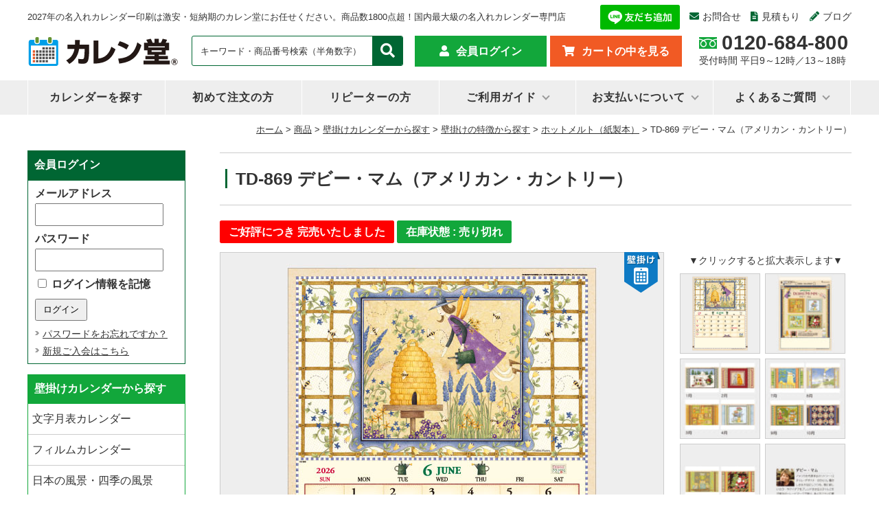

--- FILE ---
content_type: text/html; charset=UTF-8
request_url: https://calendo365.com/item/td-869/
body_size: 23055
content:
<!DOCTYPE html>
<html dir="ltr" lang="ja" prefix="og: https://ogp.me/ns#">
<head>
<!-- サイトジェネラルタグ -->	
<script async src="https://s.yimg.jp/images/listing/tool/cv/ytag.js"></script>
<script>
window.yjDataLayer = window.yjDataLayer || [];
function ytag() { yjDataLayer.push(arguments); }
ytag({"type":"ycl_cookie", "config":{"ycl_use_non_cookie_storage":true}});
</script>
	
<!-- Google Tag Manager -->
<script>(function(w,d,s,l,i){w[l]=w[l]||[];w[l].push({'gtm.start':
new Date().getTime(),event:'gtm.js'});var f=d.getElementsByTagName(s)[0],
j=d.createElement(s),dl=l!='dataLayer'?'&l='+l:'';j.async=true;j.src=
'https://www.googletagmanager.com/gtm.js?id='+i+dl;f.parentNode.insertBefore(j,f);
})(window,document,'script','dataLayer','GTM-WD3N8Q');</script>
<!-- End Google Tag Manager -->
<!-- Global site tag (gtag.js) - Google Analytics -->
<script async src="https://www.googletagmanager.com/gtag/js?id=UA-24669447-1"></script>
<script>
  window.dataLayer = window.dataLayer || [];
  function gtag(){dataLayer.push(arguments);}
  gtag('js', new Date());

  gtag('config', 'UA-24669447-1');
</script>
<!-- Global site tag (gtag.js) - Google Analytics -->
	
<meta charset="UTF-8" />
<meta name="viewport" content="width=device-width, initial-scale=1.0">
<title>TD-869 デビー・マム（アメリカン・カントリー） | 名入れカレンダー2027年 印刷 激安・短納期のカレン堂名入れカレンダー2027年 印刷 激安・短納期のカレン堂</title>
<link rel="alternate" media="handheld" href="https://calendo365.com/" / >
<link rel="profile" href="http://gmpg.org/xfn/11" />
<link href="https://calendo365.com/wp-content/themes/calendo_tpl_2022/style.css" rel="stylesheet" type="text/css" media="all" />
<link href="https://calendo365.com/wp-content/themes/calendo_tpl_2022/css/item-style.css" rel="stylesheet" type="text/css" media="all" >
<link rel="shortcut icon" href="/wp-content/themes/calendo_tpl_2022/favicon.ico">
<link rel="stylesheet" href="https://use.fontawesome.com/releases/v5.1.0/css/all.css" integrity="sha384-lKuwvrZot6UHsBSfcMvOkWwlCMgc0TaWr+30HWe3a4ltaBwTZhyTEggF5tJv8tbt" crossorigin="anonymous">
<script type="text/javascript" src="https://calendo365.com/wp-content/themes/calendo_tpl_2022/js/favorite.js"></script>
<script type="text/javascript" src="//ajax.googleapis.com/ajax/libs/jquery/1.9.1/jquery.min.js"></script>
<script type="text/javascript" src="https://calendo365.com/wp-content/themes/calendo_tpl_2022/js/gallery.js"></script>
	<style>img:is([sizes="auto" i], [sizes^="auto," i]) { contain-intrinsic-size: 3000px 1500px }</style>
	
		<!-- All in One SEO Pro 4.9.3 - aioseo.com -->
	<meta name="description" content="奥様に大人気！女性の集まる温浴施設やフィットネスクラブなどの業種に選ばれています。 【限定品】素朴であたたかな" />
	<meta name="robots" content="max-image-preview:large" />
	<meta name="author" content="カレン堂"/>
	<link rel="canonical" href="https://calendo365.com/item/td-869/" />
	<meta name="generator" content="All in One SEO Pro (AIOSEO) 4.9.3" />
		<meta property="og:locale" content="ja_JP" />
		<meta property="og:site_name" content="名入れカレンダー2027年 印刷 激安・短納期のカレン堂 | 2027年の名入れカレンダー印刷は激安・短納期のカレン堂にお任せください。商品数1800点超！国内最大級の名入れカレンダー専門店" />
		<meta property="og:type" content="article" />
		<meta property="og:title" content="TD-869 デビー・マム（アメリカン・カントリー） | 名入れカレンダー2027年 印刷 激安・短納期のカレン堂" />
		<meta property="og:description" content="奥様に大人気！女性の集まる温浴施設やフィットネスクラブなどの業種に選ばれています。 【限定品】素朴であたたかな" />
		<meta property="og:url" content="https://calendo365.com/item/td-869/" />
		<meta property="article:published_time" content="2017-05-01T01:34:00+00:00" />
		<meta property="article:modified_time" content="2017-05-01T01:34:00+00:00" />
		<meta name="twitter:card" content="summary_large_image" />
		<meta name="twitter:site" content="@calendo365" />
		<meta name="twitter:title" content="TD-869 デビー・マム（アメリカン・カントリー） | 名入れカレンダー2027年 印刷 激安・短納期のカレン堂" />
		<meta name="twitter:description" content="奥様に大人気！女性の集まる温浴施設やフィットネスクラブなどの業種に選ばれています。 【限定品】素朴であたたかな" />
		<meta name="twitter:creator" content="@calendo365" />
		<meta name="twitter:image" content="https://calendo365.com/wp-content/uploads/2023/03/logo.jpg" />
		<script type="application/ld+json" class="aioseo-schema">
			{"@context":"https:\/\/schema.org","@graph":[{"@type":"Article","@id":"https:\/\/calendo365.com\/item\/td-869\/aioseo-article-63b7faeb8a92a","name":"TD-869 \u30c7\u30d3\u30fc\u30fb\u30de\u30e0\uff08\u30a2\u30e1\u30ea\u30ab\u30f3\u30fb\u30ab\u30f3\u30c8\u30ea\u30fc\uff09","headline":"TD-869 \u30c7\u30d3\u30fc\u30fb\u30de\u30e0\uff08\u30a2\u30e1\u30ea\u30ab\u30f3\u30fb\u30ab\u30f3\u30c8\u30ea\u30fc\uff09","description":"\u5965\u69d8\u306b\u5927\u4eba\u6c17\uff01\u5973\u6027\u306e\u96c6\u307e\u308b\u6e29\u6d74\u65bd\u8a2d\u3084\u30d5\u30a3\u30c3\u30c8\u30cd\u30b9\u30af\u30e9\u30d6\u306a\u3069\u306e\u696d\u7a2e\u306b\u9078\u3070\u308c\u3066\u3044\u307e\u3059\u3002 \u3010\u9650\u5b9a\u54c1\u3011\u7d20\u6734\u3067\u3042\u305f\u305f\u304b\u306a","author":{"@type":"Person","name":"\u30ab\u30ec\u30f3\u5802","url":"https:\/\/calendo365.com\/author\/calen-manager\/"},"publisher":{"@id":"https:\/\/calendo365.com\/#organization"},"image":{"@type":"ImageObject","url":"https:\/\/calendo365.com\/wp-content\/uploads\/2021\/04\/LOGO3.jpg","@id":"https:\/\/calendo365.com\/#articleImage","width":960,"height":240},"datePublished":"2017-05-01T10:34:00+09:00","dateModified":"2017-05-01T10:34:00+09:00","inLanguage":"ja","articleSection":"\u30db\u30c3\u30c8\u30e1\u30eb\u30c8\uff08\u7d19\u88fd\u672c\uff09, \u30ec\u30ae\u30e5\u30e9\u30fc, \u4fa1\u683c\u304b\u3089\u63a2\u3059, \u5358\u4fa1650\u5186\u4ee5\u4e0a, \u5546\u54c1, \u58c1\u639b\u3051\u306e\u30b5\u30a4\u30ba\u304b\u3089\u63a2\u3059, \u58c1\u639b\u3051\u306e\u7279\u5fb4\u304b\u3089\u63a2\u3059, \u58c1\u639b\u3051\u30ab\u30ec\u30f3\u30c0\u30fc\u304b\u3089\u63a2\u3059, \u6d0b\u753b\u30fb\u30a2\u30fc\u30c8"},{"@type":"BreadcrumbList","@id":"https:\/\/calendo365.com\/item\/td-869\/#breadcrumblist","itemListElement":[{"@type":"ListItem","@id":"https:\/\/calendo365.com#listItem","position":1,"name":"Home","item":"https:\/\/calendo365.com","nextItem":{"@type":"ListItem","@id":"https:\/\/calendo365.com\/item\/#listItem","name":"\u5546\u54c1"}},{"@type":"ListItem","@id":"https:\/\/calendo365.com\/item\/#listItem","position":2,"name":"\u5546\u54c1","item":"https:\/\/calendo365.com\/item\/","nextItem":{"@type":"ListItem","@id":"https:\/\/calendo365.com\/item\/hanging\/#listItem","name":"\u58c1\u639b\u3051\u30ab\u30ec\u30f3\u30c0\u30fc\u304b\u3089\u63a2\u3059"},"previousItem":{"@type":"ListItem","@id":"https:\/\/calendo365.com#listItem","name":"Home"}},{"@type":"ListItem","@id":"https:\/\/calendo365.com\/item\/hanging\/#listItem","position":3,"name":"\u58c1\u639b\u3051\u30ab\u30ec\u30f3\u30c0\u30fc\u304b\u3089\u63a2\u3059","item":"https:\/\/calendo365.com\/item\/hanging\/","nextItem":{"@type":"ListItem","@id":"https:\/\/calendo365.com\/item\/hanging\/size\/#listItem","name":"\u58c1\u639b\u3051\u306e\u30b5\u30a4\u30ba\u304b\u3089\u63a2\u3059"},"previousItem":{"@type":"ListItem","@id":"https:\/\/calendo365.com\/item\/#listItem","name":"\u5546\u54c1"}},{"@type":"ListItem","@id":"https:\/\/calendo365.com\/item\/hanging\/size\/#listItem","position":4,"name":"\u58c1\u639b\u3051\u306e\u30b5\u30a4\u30ba\u304b\u3089\u63a2\u3059","item":"https:\/\/calendo365.com\/item\/hanging\/size\/","nextItem":{"@type":"ListItem","@id":"https:\/\/calendo365.com\/item\/hanging\/size\/regular\/#listItem","name":"\u30ec\u30ae\u30e5\u30e9\u30fc"},"previousItem":{"@type":"ListItem","@id":"https:\/\/calendo365.com\/item\/hanging\/#listItem","name":"\u58c1\u639b\u3051\u30ab\u30ec\u30f3\u30c0\u30fc\u304b\u3089\u63a2\u3059"}},{"@type":"ListItem","@id":"https:\/\/calendo365.com\/item\/hanging\/size\/regular\/#listItem","position":5,"name":"\u30ec\u30ae\u30e5\u30e9\u30fc","item":"https:\/\/calendo365.com\/item\/hanging\/size\/regular\/","nextItem":{"@type":"ListItem","@id":"https:\/\/calendo365.com\/item\/td-869\/#listItem","name":"TD-869 \u30c7\u30d3\u30fc\u30fb\u30de\u30e0\uff08\u30a2\u30e1\u30ea\u30ab\u30f3\u30fb\u30ab\u30f3\u30c8\u30ea\u30fc\uff09"},"previousItem":{"@type":"ListItem","@id":"https:\/\/calendo365.com\/item\/hanging\/size\/#listItem","name":"\u58c1\u639b\u3051\u306e\u30b5\u30a4\u30ba\u304b\u3089\u63a2\u3059"}},{"@type":"ListItem","@id":"https:\/\/calendo365.com\/item\/td-869\/#listItem","position":6,"name":"TD-869 \u30c7\u30d3\u30fc\u30fb\u30de\u30e0\uff08\u30a2\u30e1\u30ea\u30ab\u30f3\u30fb\u30ab\u30f3\u30c8\u30ea\u30fc\uff09","previousItem":{"@type":"ListItem","@id":"https:\/\/calendo365.com\/item\/hanging\/size\/regular\/#listItem","name":"\u30ec\u30ae\u30e5\u30e9\u30fc"}}]},{"@type":"Organization","@id":"https:\/\/calendo365.com\/#organization","name":"\u540d\u5165\u308c\u30ab\u30ec\u30f3\u30c0\u30fc\u3000\u30ab\u30ec\u30f3\u5802","description":"2027\u5e74\u306e\u540d\u5165\u308c\u30ab\u30ec\u30f3\u30c0\u30fc\u5370\u5237\u306f\u6fc0\u5b89\u30fb\u77ed\u7d0d\u671f\u306e\u30ab\u30ec\u30f3\u5802\u306b\u304a\u4efb\u305b\u304f\u3060\u3055\u3044\u3002\u5546\u54c1\u65701800\u70b9\u8d85\uff01\u56fd\u5185\u6700\u5927\u7d1a\u306e\u540d\u5165\u308c\u30ab\u30ec\u30f3\u30c0\u30fc\u5c02\u9580\u5e97","url":"https:\/\/calendo365.com\/","logo":{"@type":"ImageObject","url":"https:\/\/calendo365.com\/wp-content\/uploads\/2021\/04\/LOGO3.jpg","@id":"https:\/\/calendo365.com\/item\/td-869\/#organizationLogo","width":960,"height":240},"image":{"@id":"https:\/\/calendo365.com\/item\/td-869\/#organizationLogo"},"sameAs":["https:\/\/twitter.com\/calendo365","https:\/\/www.instagram.com\/citylife_factory_calendo\/"]},{"@type":"Person","@id":"https:\/\/calendo365.com\/author\/calen-manager\/#author","url":"https:\/\/calendo365.com\/author\/calen-manager\/","name":"\u30ab\u30ec\u30f3\u5802","image":{"@type":"ImageObject","@id":"https:\/\/calendo365.com\/item\/td-869\/#authorImage","url":"https:\/\/secure.gravatar.com\/avatar\/642451771704fc1c45585a78be1efc6fe813cae2f5405f1bcd60eb49ccb168b0?s=96&d=mm&r=g","width":96,"height":96,"caption":"\u30ab\u30ec\u30f3\u5802"}},{"@type":"WebPage","@id":"https:\/\/calendo365.com\/item\/td-869\/#webpage","url":"https:\/\/calendo365.com\/item\/td-869\/","name":"TD-869 \u30c7\u30d3\u30fc\u30fb\u30de\u30e0\uff08\u30a2\u30e1\u30ea\u30ab\u30f3\u30fb\u30ab\u30f3\u30c8\u30ea\u30fc\uff09 | \u540d\u5165\u308c\u30ab\u30ec\u30f3\u30c0\u30fc2027\u5e74 \u5370\u5237 \u6fc0\u5b89\u30fb\u77ed\u7d0d\u671f\u306e\u30ab\u30ec\u30f3\u5802","description":"\u5965\u69d8\u306b\u5927\u4eba\u6c17\uff01\u5973\u6027\u306e\u96c6\u307e\u308b\u6e29\u6d74\u65bd\u8a2d\u3084\u30d5\u30a3\u30c3\u30c8\u30cd\u30b9\u30af\u30e9\u30d6\u306a\u3069\u306e\u696d\u7a2e\u306b\u9078\u3070\u308c\u3066\u3044\u307e\u3059\u3002 \u3010\u9650\u5b9a\u54c1\u3011\u7d20\u6734\u3067\u3042\u305f\u305f\u304b\u306a","inLanguage":"ja","isPartOf":{"@id":"https:\/\/calendo365.com\/#website"},"breadcrumb":{"@id":"https:\/\/calendo365.com\/item\/td-869\/#breadcrumblist"},"author":{"@id":"https:\/\/calendo365.com\/author\/calen-manager\/#author"},"creator":{"@id":"https:\/\/calendo365.com\/author\/calen-manager\/#author"},"datePublished":"2017-05-01T10:34:00+09:00","dateModified":"2017-05-01T10:34:00+09:00"},{"@type":"WebSite","@id":"https:\/\/calendo365.com\/#website","url":"https:\/\/calendo365.com\/","name":"\u540d\u5165\u308c\u30ab\u30ec\u30f3\u30c0\u30fc2027\u5e74 \u5370\u5237 \u6fc0\u5b89\u30fb\u77ed\u7d0d\u671f\u306e\u30ab\u30ec\u30f3\u5802","description":"2027\u5e74\u306e\u540d\u5165\u308c\u30ab\u30ec\u30f3\u30c0\u30fc\u5370\u5237\u306f\u6fc0\u5b89\u30fb\u77ed\u7d0d\u671f\u306e\u30ab\u30ec\u30f3\u5802\u306b\u304a\u4efb\u305b\u304f\u3060\u3055\u3044\u3002\u5546\u54c1\u65701800\u70b9\u8d85\uff01\u56fd\u5185\u6700\u5927\u7d1a\u306e\u540d\u5165\u308c\u30ab\u30ec\u30f3\u30c0\u30fc\u5c02\u9580\u5e97","inLanguage":"ja","publisher":{"@id":"https:\/\/calendo365.com\/#organization"}}]}
		</script>
		<!-- All in One SEO Pro -->

<link rel='stylesheet' id='wcex_olwidget_style-css' href='https://calendo365.com/wp-content/plugins/wcex_order_list_widget/css/wcex_olwidget.css?ver=f485db7a59fc238fead0862b4bfbcc70' type='text/css' media='all' />
<link rel='stylesheet' id='itemListLayoutStyleSheets-css' href='https://calendo365.com/wp-content/plugins/wcex_item_list_layout/css/item_list_layout.css?ver=f485db7a59fc238fead0862b4bfbcc70' type='text/css' media='all' />
<link rel='stylesheet' id='wp-block-library-css' href='https://calendo365.com/wp-includes/css/dist/block-library/style.min.css?ver=f485db7a59fc238fead0862b4bfbcc70' type='text/css' media='all' />
<style id='classic-theme-styles-inline-css' type='text/css'>
/*! This file is auto-generated */
.wp-block-button__link{color:#fff;background-color:#32373c;border-radius:9999px;box-shadow:none;text-decoration:none;padding:calc(.667em + 2px) calc(1.333em + 2px);font-size:1.125em}.wp-block-file__button{background:#32373c;color:#fff;text-decoration:none}
</style>
<link rel='stylesheet' id='aioseo/css/src/vue/standalone/blocks/table-of-contents/global.scss-css' href='https://calendo365.com/wp-content/plugins/all-in-one-seo-pack-pro/dist/Pro/assets/css/table-of-contents/global.e90f6d47.css?ver=4.9.3' type='text/css' media='all' />
<link rel='stylesheet' id='aioseo/css/src/vue/standalone/blocks/pro/recipe/global.scss-css' href='https://calendo365.com/wp-content/plugins/all-in-one-seo-pack-pro/dist/Pro/assets/css/recipe/global.67a3275f.css?ver=4.9.3' type='text/css' media='all' />
<link rel='stylesheet' id='aioseo/css/src/vue/standalone/blocks/pro/product/global.scss-css' href='https://calendo365.com/wp-content/plugins/all-in-one-seo-pack-pro/dist/Pro/assets/css/product/global.61066cfb.css?ver=4.9.3' type='text/css' media='all' />
<style id='global-styles-inline-css' type='text/css'>
:root{--wp--preset--aspect-ratio--square: 1;--wp--preset--aspect-ratio--4-3: 4/3;--wp--preset--aspect-ratio--3-4: 3/4;--wp--preset--aspect-ratio--3-2: 3/2;--wp--preset--aspect-ratio--2-3: 2/3;--wp--preset--aspect-ratio--16-9: 16/9;--wp--preset--aspect-ratio--9-16: 9/16;--wp--preset--color--black: #000000;--wp--preset--color--cyan-bluish-gray: #abb8c3;--wp--preset--color--white: #ffffff;--wp--preset--color--pale-pink: #f78da7;--wp--preset--color--vivid-red: #cf2e2e;--wp--preset--color--luminous-vivid-orange: #ff6900;--wp--preset--color--luminous-vivid-amber: #fcb900;--wp--preset--color--light-green-cyan: #7bdcb5;--wp--preset--color--vivid-green-cyan: #00d084;--wp--preset--color--pale-cyan-blue: #8ed1fc;--wp--preset--color--vivid-cyan-blue: #0693e3;--wp--preset--color--vivid-purple: #9b51e0;--wp--preset--gradient--vivid-cyan-blue-to-vivid-purple: linear-gradient(135deg,rgba(6,147,227,1) 0%,rgb(155,81,224) 100%);--wp--preset--gradient--light-green-cyan-to-vivid-green-cyan: linear-gradient(135deg,rgb(122,220,180) 0%,rgb(0,208,130) 100%);--wp--preset--gradient--luminous-vivid-amber-to-luminous-vivid-orange: linear-gradient(135deg,rgba(252,185,0,1) 0%,rgba(255,105,0,1) 100%);--wp--preset--gradient--luminous-vivid-orange-to-vivid-red: linear-gradient(135deg,rgba(255,105,0,1) 0%,rgb(207,46,46) 100%);--wp--preset--gradient--very-light-gray-to-cyan-bluish-gray: linear-gradient(135deg,rgb(238,238,238) 0%,rgb(169,184,195) 100%);--wp--preset--gradient--cool-to-warm-spectrum: linear-gradient(135deg,rgb(74,234,220) 0%,rgb(151,120,209) 20%,rgb(207,42,186) 40%,rgb(238,44,130) 60%,rgb(251,105,98) 80%,rgb(254,248,76) 100%);--wp--preset--gradient--blush-light-purple: linear-gradient(135deg,rgb(255,206,236) 0%,rgb(152,150,240) 100%);--wp--preset--gradient--blush-bordeaux: linear-gradient(135deg,rgb(254,205,165) 0%,rgb(254,45,45) 50%,rgb(107,0,62) 100%);--wp--preset--gradient--luminous-dusk: linear-gradient(135deg,rgb(255,203,112) 0%,rgb(199,81,192) 50%,rgb(65,88,208) 100%);--wp--preset--gradient--pale-ocean: linear-gradient(135deg,rgb(255,245,203) 0%,rgb(182,227,212) 50%,rgb(51,167,181) 100%);--wp--preset--gradient--electric-grass: linear-gradient(135deg,rgb(202,248,128) 0%,rgb(113,206,126) 100%);--wp--preset--gradient--midnight: linear-gradient(135deg,rgb(2,3,129) 0%,rgb(40,116,252) 100%);--wp--preset--font-size--small: 13px;--wp--preset--font-size--medium: 20px;--wp--preset--font-size--large: 36px;--wp--preset--font-size--x-large: 42px;--wp--preset--spacing--20: 0.44rem;--wp--preset--spacing--30: 0.67rem;--wp--preset--spacing--40: 1rem;--wp--preset--spacing--50: 1.5rem;--wp--preset--spacing--60: 2.25rem;--wp--preset--spacing--70: 3.38rem;--wp--preset--spacing--80: 5.06rem;--wp--preset--shadow--natural: 6px 6px 9px rgba(0, 0, 0, 0.2);--wp--preset--shadow--deep: 12px 12px 50px rgba(0, 0, 0, 0.4);--wp--preset--shadow--sharp: 6px 6px 0px rgba(0, 0, 0, 0.2);--wp--preset--shadow--outlined: 6px 6px 0px -3px rgba(255, 255, 255, 1), 6px 6px rgba(0, 0, 0, 1);--wp--preset--shadow--crisp: 6px 6px 0px rgba(0, 0, 0, 1);}:where(.is-layout-flex){gap: 0.5em;}:where(.is-layout-grid){gap: 0.5em;}body .is-layout-flex{display: flex;}.is-layout-flex{flex-wrap: wrap;align-items: center;}.is-layout-flex > :is(*, div){margin: 0;}body .is-layout-grid{display: grid;}.is-layout-grid > :is(*, div){margin: 0;}:where(.wp-block-columns.is-layout-flex){gap: 2em;}:where(.wp-block-columns.is-layout-grid){gap: 2em;}:where(.wp-block-post-template.is-layout-flex){gap: 1.25em;}:where(.wp-block-post-template.is-layout-grid){gap: 1.25em;}.has-black-color{color: var(--wp--preset--color--black) !important;}.has-cyan-bluish-gray-color{color: var(--wp--preset--color--cyan-bluish-gray) !important;}.has-white-color{color: var(--wp--preset--color--white) !important;}.has-pale-pink-color{color: var(--wp--preset--color--pale-pink) !important;}.has-vivid-red-color{color: var(--wp--preset--color--vivid-red) !important;}.has-luminous-vivid-orange-color{color: var(--wp--preset--color--luminous-vivid-orange) !important;}.has-luminous-vivid-amber-color{color: var(--wp--preset--color--luminous-vivid-amber) !important;}.has-light-green-cyan-color{color: var(--wp--preset--color--light-green-cyan) !important;}.has-vivid-green-cyan-color{color: var(--wp--preset--color--vivid-green-cyan) !important;}.has-pale-cyan-blue-color{color: var(--wp--preset--color--pale-cyan-blue) !important;}.has-vivid-cyan-blue-color{color: var(--wp--preset--color--vivid-cyan-blue) !important;}.has-vivid-purple-color{color: var(--wp--preset--color--vivid-purple) !important;}.has-black-background-color{background-color: var(--wp--preset--color--black) !important;}.has-cyan-bluish-gray-background-color{background-color: var(--wp--preset--color--cyan-bluish-gray) !important;}.has-white-background-color{background-color: var(--wp--preset--color--white) !important;}.has-pale-pink-background-color{background-color: var(--wp--preset--color--pale-pink) !important;}.has-vivid-red-background-color{background-color: var(--wp--preset--color--vivid-red) !important;}.has-luminous-vivid-orange-background-color{background-color: var(--wp--preset--color--luminous-vivid-orange) !important;}.has-luminous-vivid-amber-background-color{background-color: var(--wp--preset--color--luminous-vivid-amber) !important;}.has-light-green-cyan-background-color{background-color: var(--wp--preset--color--light-green-cyan) !important;}.has-vivid-green-cyan-background-color{background-color: var(--wp--preset--color--vivid-green-cyan) !important;}.has-pale-cyan-blue-background-color{background-color: var(--wp--preset--color--pale-cyan-blue) !important;}.has-vivid-cyan-blue-background-color{background-color: var(--wp--preset--color--vivid-cyan-blue) !important;}.has-vivid-purple-background-color{background-color: var(--wp--preset--color--vivid-purple) !important;}.has-black-border-color{border-color: var(--wp--preset--color--black) !important;}.has-cyan-bluish-gray-border-color{border-color: var(--wp--preset--color--cyan-bluish-gray) !important;}.has-white-border-color{border-color: var(--wp--preset--color--white) !important;}.has-pale-pink-border-color{border-color: var(--wp--preset--color--pale-pink) !important;}.has-vivid-red-border-color{border-color: var(--wp--preset--color--vivid-red) !important;}.has-luminous-vivid-orange-border-color{border-color: var(--wp--preset--color--luminous-vivid-orange) !important;}.has-luminous-vivid-amber-border-color{border-color: var(--wp--preset--color--luminous-vivid-amber) !important;}.has-light-green-cyan-border-color{border-color: var(--wp--preset--color--light-green-cyan) !important;}.has-vivid-green-cyan-border-color{border-color: var(--wp--preset--color--vivid-green-cyan) !important;}.has-pale-cyan-blue-border-color{border-color: var(--wp--preset--color--pale-cyan-blue) !important;}.has-vivid-cyan-blue-border-color{border-color: var(--wp--preset--color--vivid-cyan-blue) !important;}.has-vivid-purple-border-color{border-color: var(--wp--preset--color--vivid-purple) !important;}.has-vivid-cyan-blue-to-vivid-purple-gradient-background{background: var(--wp--preset--gradient--vivid-cyan-blue-to-vivid-purple) !important;}.has-light-green-cyan-to-vivid-green-cyan-gradient-background{background: var(--wp--preset--gradient--light-green-cyan-to-vivid-green-cyan) !important;}.has-luminous-vivid-amber-to-luminous-vivid-orange-gradient-background{background: var(--wp--preset--gradient--luminous-vivid-amber-to-luminous-vivid-orange) !important;}.has-luminous-vivid-orange-to-vivid-red-gradient-background{background: var(--wp--preset--gradient--luminous-vivid-orange-to-vivid-red) !important;}.has-very-light-gray-to-cyan-bluish-gray-gradient-background{background: var(--wp--preset--gradient--very-light-gray-to-cyan-bluish-gray) !important;}.has-cool-to-warm-spectrum-gradient-background{background: var(--wp--preset--gradient--cool-to-warm-spectrum) !important;}.has-blush-light-purple-gradient-background{background: var(--wp--preset--gradient--blush-light-purple) !important;}.has-blush-bordeaux-gradient-background{background: var(--wp--preset--gradient--blush-bordeaux) !important;}.has-luminous-dusk-gradient-background{background: var(--wp--preset--gradient--luminous-dusk) !important;}.has-pale-ocean-gradient-background{background: var(--wp--preset--gradient--pale-ocean) !important;}.has-electric-grass-gradient-background{background: var(--wp--preset--gradient--electric-grass) !important;}.has-midnight-gradient-background{background: var(--wp--preset--gradient--midnight) !important;}.has-small-font-size{font-size: var(--wp--preset--font-size--small) !important;}.has-medium-font-size{font-size: var(--wp--preset--font-size--medium) !important;}.has-large-font-size{font-size: var(--wp--preset--font-size--large) !important;}.has-x-large-font-size{font-size: var(--wp--preset--font-size--x-large) !important;}
:where(.wp-block-post-template.is-layout-flex){gap: 1.25em;}:where(.wp-block-post-template.is-layout-grid){gap: 1.25em;}
:where(.wp-block-columns.is-layout-flex){gap: 2em;}:where(.wp-block-columns.is-layout-grid){gap: 2em;}
:root :where(.wp-block-pullquote){font-size: 1.5em;line-height: 1.6;}
</style>
<link rel='stylesheet' id='wp-pagenavi-css' href='https://calendo365.com/wp-content/plugins/wp-pagenavi/pagenavi-css.css?ver=2.70' type='text/css' media='all' />
<link rel='stylesheet' id='usces_default_css-css' href='https://calendo365.com/wp-content/plugins/usc-e-shop/css/usces_default.css?ver=3.11.26-OR.2512221' type='text/css' media='all' />
<link rel='stylesheet' id='dashicons-css' href='https://calendo365.com/wp-includes/css/dashicons.min.css?ver=f485db7a59fc238fead0862b4bfbcc70' type='text/css' media='all' />
<link rel='stylesheet' id='usces_cart_css-css' href='https://calendo365.com/wp-content/plugins/usc-e-shop/css/usces_cart.css?ver=3.11.26-OR.2512221' type='text/css' media='all' />
<link rel='stylesheet' id='theme_cart_css-css' href='https://calendo365.com/wp-content/themes/calendo_tpl_2022/usces_cart.css?ver=3.11.26-OR.2512221' type='text/css' media='all' />
<script type="text/javascript" src="https://calendo365.com/wp-includes/js/jquery/jquery.min.js?ver=3.7.1" id="jquery-core-js"></script>
<script type="text/javascript" src="https://calendo365.com/wp-includes/js/jquery/jquery-migrate.min.js?ver=3.4.1" id="jquery-migrate-js"></script>
<link rel="https://api.w.org/" href="https://calendo365.com/wp-json/" /><link rel="alternate" title="JSON" type="application/json" href="https://calendo365.com/wp-json/wp/v2/posts/39761" /><link rel="EditURI" type="application/rsd+xml" title="RSD" href="https://calendo365.com/xmlrpc.php?rsd" />
<link rel='shortlink' href='https://calendo365.com/?p=39761' />
<link rel="alternate" title="oEmbed (JSON)" type="application/json+oembed" href="https://calendo365.com/wp-json/oembed/1.0/embed?url=https%3A%2F%2Fcalendo365.com%2Fitem%2Ftd-869%2F" />
<link rel="alternate" title="oEmbed (XML)" type="text/xml+oembed" href="https://calendo365.com/wp-json/oembed/1.0/embed?url=https%3A%2F%2Fcalendo365.com%2Fitem%2Ftd-869%2F&#038;format=xml" />

<meta property="og:title" content="デビー・マム（アメリカン・カントリー） TD-869">
<meta property="og:type" content="product">
<meta property="og:description" content="TD-869 デビー・マム（アメリカン・カントリー）">
<meta property="og:url" content="https://calendo365.com/item/td-869/">
<meta property="og:image" content="https://calendo365.com/wp-content/uploads/2025/04/TD-869-130x130.jpg">
<meta property="og:site_name" content="名入れカレンダー2027年 印刷 激安・短納期のカレン堂">
<script type="application/ld+json">{"sku":39761,"name":"\u30c7\u30d3\u30fc\u30fb\u30de\u30e0\uff08\u30a2\u30e1\u30ea\u30ab\u30f3\u30fb\u30ab\u30f3\u30c8\u30ea\u30fc\uff09 TD-869","image":"https:\/\/calendo365.com\/wp-content\/uploads\/2025\/04\/TD-869.jpg","@context":"https:\/\/schema.org\/","@type":"Product","offers":{"price":55830,"priceCurrency":"JPY","priceSpecification":[],"@type":"Offer"},"size":{"@type":"SizeSpecification"}}</script>			<!-- WCEX_Google_Analytics_4 plugins -->
			<!-- Global site tag (gtag.js) - Google Analytics -->
			<script async src="https://www.googletagmanager.com/gtag/js?id=G-B14Q63YLKG"></script>
			<script>
				window.dataLayer = window.dataLayer || [];
				function gtag(){dataLayer.push(arguments);}
				gtag('js', new Date());

				gtag('config', 'G-B14Q63YLKG');
			</script>
						<!-- WCEX_Google_Analytics_4 plugins -->
			<script>
				gtag('event', 'view_item', {"currency":"JPY","items":[{"item_id":"TD-869","item_name":"\u30c7\u30d3\u30fc\u30fb\u30de\u30e0\uff08\u30a2\u30e1\u30ea\u30ab\u30f3\u30fb\u30ab\u30f3\u30c8\u30ea\u30fc\uff09 TD-869 TD-869  100\u518a","currency":"JPY","discount":19640,"item_category":"\u30db\u30c3\u30c8\u30e1\u30eb\u30c8\uff08\u7d19\u88fd\u672c\uff09","item_variant":"100\u518a","price":98200},{"item_id":"TD-869","item_name":"\u30c7\u30d3\u30fc\u30fb\u30de\u30e0\uff08\u30a2\u30e1\u30ea\u30ab\u30f3\u30fb\u30ab\u30f3\u30c8\u30ea\u30fc\uff09 TD-869 TD-869  30\u518a","currency":"JPY","discount":11166,"item_category":"\u30db\u30c3\u30c8\u30e1\u30eb\u30c8\uff08\u7d19\u88fd\u672c\uff09","item_variant":"30\u518a","price":55830},{"item_id":"TD-869","item_name":"\u30c7\u30d3\u30fc\u30fb\u30de\u30e0\uff08\u30a2\u30e1\u30ea\u30ab\u30f3\u30fb\u30ab\u30f3\u30c8\u30ea\u30fc\uff09 TD-869 TD-869  40\u518a","currency":"JPY","discount":12568,"item_category":"\u30db\u30c3\u30c8\u30e1\u30eb\u30c8\uff08\u7d19\u88fd\u672c\uff09","item_variant":"40\u518a","price":62840},{"item_id":"TD-869","item_name":"\u30c7\u30d3\u30fc\u30fb\u30de\u30e0\uff08\u30a2\u30e1\u30ea\u30ab\u30f3\u30fb\u30ab\u30f3\u30c8\u30ea\u30fc\uff09 TD-869 TD-869  50\u518a","currency":"JPY","discount":13960,"item_category":"\u30db\u30c3\u30c8\u30e1\u30eb\u30c8\uff08\u7d19\u88fd\u672c\uff09","item_variant":"50\u518a","price":69800},{"item_id":"TD-869","item_name":"\u30c7\u30d3\u30fc\u30fb\u30de\u30e0\uff08\u30a2\u30e1\u30ea\u30ab\u30f3\u30fb\u30ab\u30f3\u30c8\u30ea\u30fc\uff09 TD-869 TD-869  60\u518a","currency":"JPY","discount":15096,"item_category":"\u30db\u30c3\u30c8\u30e1\u30eb\u30c8\uff08\u7d19\u88fd\u672c\uff09","item_variant":"60\u518a","price":75480},{"item_id":"TD-869","item_name":"\u30c7\u30d3\u30fc\u30fb\u30de\u30e0\uff08\u30a2\u30e1\u30ea\u30ab\u30f3\u30fb\u30ab\u30f3\u30c8\u30ea\u30fc\uff09 TD-869 TD-869  70\u518a","currency":"JPY","discount":16016,"item_category":"\u30db\u30c3\u30c8\u30e1\u30eb\u30c8\uff08\u7d19\u88fd\u672c\uff09","item_variant":"70\u518a","price":80080},{"item_id":"TD-869","item_name":"\u30c7\u30d3\u30fc\u30fb\u30de\u30e0\uff08\u30a2\u30e1\u30ea\u30ab\u30f3\u30fb\u30ab\u30f3\u30c8\u30ea\u30fc\uff09 TD-869 TD-869  80\u518a","currency":"JPY","discount":17200,"item_category":"\u30db\u30c3\u30c8\u30e1\u30eb\u30c8\uff08\u7d19\u88fd\u672c\uff09","item_variant":"80\u518a","price":86000},{"item_id":"TD-869","item_name":"\u30c7\u30d3\u30fc\u30fb\u30de\u30e0\uff08\u30a2\u30e1\u30ea\u30ab\u30f3\u30fb\u30ab\u30f3\u30c8\u30ea\u30fc\uff09 TD-869 TD-869  90\u518a","currency":"JPY","discount":18450,"item_category":"\u30db\u30c3\u30c8\u30e1\u30eb\u30c8\uff08\u7d19\u88fd\u672c\uff09","item_variant":"90\u518a","price":92250},{"item_id":"TD-869","item_name":"\u30c7\u30d3\u30fc\u30fb\u30de\u30e0\uff08\u30a2\u30e1\u30ea\u30ab\u30f3\u30fb\u30ab\u30f3\u30c8\u30ea\u30fc\uff09 TD-869 TD-869  110\u518a","currency":"JPY","discount":21604,"item_category":"\u30db\u30c3\u30c8\u30e1\u30eb\u30c8\uff08\u7d19\u88fd\u672c\uff09","item_variant":"110\u518a","price":108020},{"item_id":"TD-869","item_name":"\u30c7\u30d3\u30fc\u30fb\u30de\u30e0\uff08\u30a2\u30e1\u30ea\u30ab\u30f3\u30fb\u30ab\u30f3\u30c8\u30ea\u30fc\uff09 TD-869 TD-869  120\u518a","currency":"JPY","discount":23568,"item_category":"\u30db\u30c3\u30c8\u30e1\u30eb\u30c8\uff08\u7d19\u88fd\u672c\uff09","item_variant":"120\u518a","price":117840},{"item_id":"TD-869","item_name":"\u30c7\u30d3\u30fc\u30fb\u30de\u30e0\uff08\u30a2\u30e1\u30ea\u30ab\u30f3\u30fb\u30ab\u30f3\u30c8\u30ea\u30fc\uff09 TD-869 TD-869  130\u518a","currency":"JPY","discount":25376,"item_category":"\u30db\u30c3\u30c8\u30e1\u30eb\u30c8\uff08\u7d19\u88fd\u672c\uff09","item_variant":"130\u518a","price":126880},{"item_id":"TD-869","item_name":"\u30c7\u30d3\u30fc\u30fb\u30de\u30e0\uff08\u30a2\u30e1\u30ea\u30ab\u30f3\u30fb\u30ab\u30f3\u30c8\u30ea\u30fc\uff09 TD-869 TD-869  140\u518a","currency":"JPY","discount":27328,"item_category":"\u30db\u30c3\u30c8\u30e1\u30eb\u30c8\uff08\u7d19\u88fd\u672c\uff09","item_variant":"140\u518a","price":136640},{"item_id":"TD-869","item_name":"\u30c7\u30d3\u30fc\u30fb\u30de\u30e0\uff08\u30a2\u30e1\u30ea\u30ab\u30f3\u30fb\u30ab\u30f3\u30c8\u30ea\u30fc\uff09 TD-869 TD-869  150\u518a","currency":"JPY","discount":29040,"item_category":"\u30db\u30c3\u30c8\u30e1\u30eb\u30c8\uff08\u7d19\u88fd\u672c\uff09","item_variant":"150\u518a","price":145200},{"item_id":"TD-869","item_name":"\u30c7\u30d3\u30fc\u30fb\u30de\u30e0\uff08\u30a2\u30e1\u30ea\u30ab\u30f3\u30fb\u30ab\u30f3\u30c8\u30ea\u30fc\uff09 TD-869 TD-869  200\u518a","currency":"JPY","discount":38280,"item_category":"\u30db\u30c3\u30c8\u30e1\u30eb\u30c8\uff08\u7d19\u88fd\u672c\uff09","item_variant":"200\u518a","price":191400},{"item_id":"TD-869","item_name":"\u30c7\u30d3\u30fc\u30fb\u30de\u30e0\uff08\u30a2\u30e1\u30ea\u30ab\u30f3\u30fb\u30ab\u30f3\u30c8\u30ea\u30fc\uff09 TD-869 TD-869  250\u518a","currency":"JPY","discount":47550,"item_category":"\u30db\u30c3\u30c8\u30e1\u30eb\u30c8\uff08\u7d19\u88fd\u672c\uff09","item_variant":"250\u518a","price":237750},{"item_id":"TD-869","item_name":"\u30c7\u30d3\u30fc\u30fb\u30de\u30e0\uff08\u30a2\u30e1\u30ea\u30ab\u30f3\u30fb\u30ab\u30f3\u30c8\u30ea\u30fc\uff09 TD-869 TD-869  300\u518a","currency":"JPY","discount":56280,"item_category":"\u30db\u30c3\u30c8\u30e1\u30eb\u30c8\uff08\u7d19\u88fd\u672c\uff09","item_variant":"300\u518a","price":281400},{"item_id":"TD-869","item_name":"\u30c7\u30d3\u30fc\u30fb\u30de\u30e0\uff08\u30a2\u30e1\u30ea\u30ab\u30f3\u30fb\u30ab\u30f3\u30c8\u30ea\u30fc\uff09 TD-869 TD-869  400\u518a","currency":"JPY","discount":74000,"item_category":"\u30db\u30c3\u30c8\u30e1\u30eb\u30c8\uff08\u7d19\u88fd\u672c\uff09","item_variant":"400\u518a","price":370000},{"item_id":"TD-869","item_name":"\u30c7\u30d3\u30fc\u30fb\u30de\u30e0\uff08\u30a2\u30e1\u30ea\u30ab\u30f3\u30fb\u30ab\u30f3\u30c8\u30ea\u30fc\uff09 TD-869 TD-869  500\u518a","currency":"JPY","discount":90000,"item_category":"\u30db\u30c3\u30c8\u30e1\u30eb\u30c8\uff08\u7d19\u88fd\u672c\uff09","item_variant":"500\u518a","price":450000},{"item_id":"TD-869","item_name":"\u30c7\u30d3\u30fc\u30fb\u30de\u30e0\uff08\u30a2\u30e1\u30ea\u30ab\u30f3\u30fb\u30ab\u30f3\u30c8\u30ea\u30fc\uff09 TD-869 TD-869  600\u518a","currency":"JPY","discount":107520,"item_category":"\u30db\u30c3\u30c8\u30e1\u30eb\u30c8\uff08\u7d19\u88fd\u672c\uff09","item_variant":"600\u518a","price":537600},{"item_id":"TD-869","item_name":"\u30c7\u30d3\u30fc\u30fb\u30de\u30e0\uff08\u30a2\u30e1\u30ea\u30ab\u30f3\u30fb\u30ab\u30f3\u30c8\u30ea\u30fc\uff09 TD-869 TD-869  700\u518a","currency":"JPY","discount":124880,"item_category":"\u30db\u30c3\u30c8\u30e1\u30eb\u30c8\uff08\u7d19\u88fd\u672c\uff09","item_variant":"700\u518a","price":624400},{"item_id":"TD-869","item_name":"\u30c7\u30d3\u30fc\u30fb\u30de\u30e0\uff08\u30a2\u30e1\u30ea\u30ab\u30f3\u30fb\u30ab\u30f3\u30c8\u30ea\u30fc\uff09 TD-869 TD-869  800\u518a","currency":"JPY","discount":142240,"item_category":"\u30db\u30c3\u30c8\u30e1\u30eb\u30c8\uff08\u7d19\u88fd\u672c\uff09","item_variant":"800\u518a","price":711200},{"item_id":"TD-869","item_name":"\u30c7\u30d3\u30fc\u30fb\u30de\u30e0\uff08\u30a2\u30e1\u30ea\u30ab\u30f3\u30fb\u30ab\u30f3\u30c8\u30ea\u30fc\uff09 TD-869 TD-869  900\u518a","currency":"JPY","discount":159300,"item_category":"\u30db\u30c3\u30c8\u30e1\u30eb\u30c8\uff08\u7d19\u88fd\u672c\uff09","item_variant":"900\u518a","price":796500},{"item_id":"TD-869","item_name":"\u30c7\u30d3\u30fc\u30fb\u30de\u30e0\uff08\u30a2\u30e1\u30ea\u30ab\u30f3\u30fb\u30ab\u30f3\u30c8\u30ea\u30fc\uff09 TD-869 TD-869  1000\u518a","currency":"JPY","discount":176200,"item_category":"\u30db\u30c3\u30c8\u30e1\u30eb\u30c8\uff08\u7d19\u88fd\u672c\uff09","item_variant":"1000\u518a","price":881000}],"value":78560});
			</script>
					<!-- WCEX_Google_Analytics_4 plugins -->
			<!-- Google Tag Manager -->
			<script>(function(w,d,s,l,i){w[l]=w[l]||[];w[l].push({'gtm.start':
				new Date().getTime(),event:'gtm.js'});var f=d.getElementsByTagName(s)[0],
				j=d.createElement(s),dl=l!='dataLayer'?'&l='+l:'';j.async=true;j.src=
				'https://www.googletagmanager.com/gtm.js?id='+i+dl;f.parentNode.insertBefore(j,f);
				})(window,document,'script','dataLayer','GTM-WD3N8Q');</script>
			<!-- End Google Tag Manager -->
			</head>

<body class="wp-singular post-template-default single single-post postid-39761 single-format-standard wp-theme-calendo_tpl_2022 metaslider-plugin">
<header>
  <div class="inner">
    <h1 class="description">
      2027年の名入れカレンダー印刷は激安・短納期のカレン堂にお任せください。商品数1800点超！国内最大級の名入れカレンダー専門店    </h1>
    <div class="top-navi">
      <ul>
        <li class="topnavi04"><a href="https://lin.ee/gcJQTLq"><img src="https://scdn.line-apps.com/n/line_add_friends/btn/ja.png" alt="友だち追加" height="36" border="0"></a></li>
        <li class="topnavi01"><a href="/contact/"><i class="fa fa-envelope" aria-hidden="true"></i>お問合せ</a></li>
        <li class="topnavi02"><a href="/mitsumori-form/"><i class="fas fa-file-alt" aria-hidden="true"></i>見積もり</a></li>
        <li class="topnavi03"><a href="/blog/"><i class="fas fa-pencil-alt"></i>ブログ</a></li></a></li>
      </ul>
    </div>
	
  <div class="header-middle">	
    <div id="site-title"><a href="/"><img src="https://calendo365.com/wp-content/themes/calendo_tpl_2022/images/top-logo.png" alt="名入れカレンダー専門店カレン堂"></a></div>
    <div id="header-info">
		<div class="top-search">
		<form method="get" class="search_container" action="https://calendo365.com/"> 
		<input type="text" value="キーワード・商品番号検索（半角数字）"  name="s" id="s" class="text" onblur="if (this.value == '')  {this.value = 'キーワード・商品番号検索（半角数字）';}" onfocus="if (this.value == 'キーワード・商品番号検索（半角数字）') {this.value = '';}" /><input type="submit" value="&#xf002"></form></div>	
      <ul class="top-bt">
        <li class="top-bt01"><a href="/usces-member/">会員ログイン</a></li>
        <li class="top-bt02"><a href="/usces-cart/">カートの中を見る</a></li>
      </ul>
		<div class="tel-block"><p><img src="https://calendo365.com/wp-content/themes/calendo_tpl_2022/images/icon_freedial.jpg">0120-684-800</p><p>受付時間 平日9～12時／13～18時</p></div>
    </div>
    </div>	
  </div>
</header>
<!-- end of header --> 

<!-- メインナビゲーション -->
<nav>
  <ul class="mainnavi">
    <li class="menu__single"><a href="/usces-cart/?usces_page=search_item">カレンダーを探す</a>
      <ul class="menu__second-level">
        <li><a href="/search-tag/">タグから探す</a></li> 		  
      </ul>
    </li>
    <li class="menu__none"><a href="/beginner/">初めて注文の方</a></li>
    <li class="menu__none"><a href="/repeat/">リピーターの方</a></li>
    <li class="menu__mega"> <a href="/guide/" class="init-bottom">ご利用ガイド</a>
      <ul class="menu__second-level">
        <li>
          <dl>
            <dt>ご注文について</dt>
            <dd><a href="/guide/flow/">ご注文から納品までの流れ</a></dd>
            <dd><a href="/guide/kaiin/">会員について</a></dd>
            <dd><a href="/attention/">ご注文前にお読み下さい〔印刷方法について〕</a></dd>
            <dd><a href="/fax/">FAXでのご注文方法について</a></dd>
            <dd><a href="/guide/omitsumori/">こんなお見積りのご依頼承ります</a></dd>
            <dd><a href="/kaigai/">名入れカレンダーの海外発送について</a></dd>
            <dd><a href="/calendersample/">カレンダーサンプルについて</a></dd>
            <dd><a href="/urikire/">2025年に売切れが早かった名入れカレンダー</a></dd>
            <dd><a href="/haiban/">2026年版 名入れカレンダー廃番商品一覧</a></dd>
			<dd><a href="/coupon/">クーポンのご利用について</a></dd>			  
          </dl>
        </li>
        <li>
          <dl>
            <dt>名入れカレンダーについて</dt>
            <dd><a href="/naire/">名入れカレンダーとは？</a></dd>
            <dd><a href="/howto/">名入れカレンダーを選ぶコツ</a></dd>
            <dd><a href="/type/">名入れカレンダーの種類について</a></dd>
            <dd><a href="/film-calendar-desc/">フィルムカレンダーについて</a></dd>
            <dd><a href="/guide/size/">カレンダーのサイズ</a></dd>
            <dd><a href="/guide/mark/">カタログ表示マークについて</a></dd>
            <dd><a href="/guide/words/">名入れカレンダー用語について</a></dd>
            <dd><a href="/guide/calendar/">暦について</a></dd>
            <dd><a href="/guide/rokuyou/">六曜とは</a></dd>
            <dd><a href="/guide/holiday/">国民の祝日について</a></dd>
            <dd><a href="/guide/wareki/">西暦和暦年齢早見表</a></dd>
          </dl>
        </li>
        <li>
          <dl>
            <dt>名入れ原稿について</dt>
            <dd><a href="/color/">カレンダーの名入れ印刷色について</a></dd>
            <dd><a href="/sample/">カレンダー名入れ見本・書体見本・寸法</a></dd>
            <dd><a href="/data/">データ入稿の注意事項</a></dd>
            <dd><a href="/tegaki/">手書きレイアウト原稿の書き方</a></dd>
            <dd><a href="/kyuji/">旧字の注意事項</a></dd>
            <dd><a href="/guide/logo/">無料でロゴを入れることもできます！</a></dd>
            <dd><a href="/guide/hakuoshi/">箔押し印刷には細めのフォントがおすすめ</a></dd>
          </dl>
          <dl>
            <dt>カレンダーのカスタマイズについて</dt> 
            <dd><a href="/guide/customize-hanging/">壁掛けカレンダーのカスタマイズについて</a></dd>
            <dd><a href="/guide/customize-desktop/">卓上カレンダーのカスタマイズについて</a></dd> 
          </dl>
        </li>
      </ul>
    </li>
    <li class="menu__single"> <a href="/guide/payment/" class="init-bottom">お支払いについて</a>
      <ul class="menu__second-level">
		<li><a href="/guide/payment/">お支払方法について</a></li>
		<li><a href="/delivery/">送料・納期について</a></li>
		<li><a href="/payment_card/">カード払いについて</a></li>
      </ul>
    </li>
    <li class="menu__single"> <a href="/question/" class="init-bottom">よくあるご質問</a>
      <ul class="menu__second-level">
        <li><a href="/question/">よくあるご質問</a></li>
        <li><a href="/contact/">お問い合わせ</a></li>
        <li><a href="/mitsumori-form/">見積もりフォーム</a></li>	  		  
      </ul>
    </li>
  </ul>
</nav><!-- / メインナビゲーション --> 

<div id="wrap">
<div id="main" class="clearfix">
<!-- end header --><div id="content" class="two-column">

<div class="kuzu"><a title="名入れカレンダー2027年 印刷 激安・短納期のカレン堂" href="https://calendo365.com/">ホーム</a> &gt; <a title="商品" href="https://calendo365.com/item/">商品</a> &gt; <a title="壁掛けカレンダーから探す" href="https://calendo365.com/item/hanging/">壁掛けカレンダーから探す</a> &gt; <a title="壁掛けの特徴から探す" href="https://calendo365.com/item/hanging/feature/">壁掛けの特徴から探す</a> &gt; <a title="ホットメルト（紙製本）" href="https://calendo365.com/item/hanging/feature/hm/">ホットメルト（紙製本）</a> &gt; TD-869 デビー・マム（アメリカン・カントリー）</div>
<div class="catbox">


<div class="post-39761 post type-post status-publish format-standard hentry category-hm category-regular category-price category-price005 category-item category-size category-feature category-hanging category-western-painting" id="post-39761">
<h2 class="item_page_title"><span>TD-869 デビー・マム（アメリカン・カントリー）</span></h2>

<div class="storycontent">



<!--some SKU-->

<div class="zaiko">
<span class="zaiko01">ご好評につき 完売いたしました</span>
<span class="zaiko02">在庫状態 : 売り切れ</span>
</div>

<div class="favorite"></div>
<div id="itempage">

<div class="itemimg-all">


<div id="photo">
<div class="shu-kabekake">壁掛けカレンダー</div>
<img width="645" height="645" src="https://calendo365.com/wp-content/uploads/2025/04/TD-869.jpg" class="attachment-645x645 size-645x645" alt="TD-869" decoding="async" fetchpriority="high" srcset="https://calendo365.com/wp-content/uploads/2025/04/TD-869.jpg 645w, https://calendo365.com/wp-content/uploads/2025/04/TD-869-300x300.jpg 300w, https://calendo365.com/wp-content/uploads/2025/04/TD-869-130x130.jpg 130w, https://calendo365.com/wp-content/uploads/2025/04/TD-869-120x120.jpg 120w" sizes="(max-width: 645px) 100vw, 645px" /></div>

<div id="navi">
<p>▼クリックすると拡大表示します▼</p>
<ul class="ex_clearfix">
<li><a href="https://calendo365.com/wp-content/uploads/2025/04/TD-869.jpg" ><img width="115" height="115" src="https://calendo365.com/wp-content/uploads/2025/04/TD-869-120x120.jpg" class="attachment-115x115 size-115x115" alt="TD-869" decoding="async" srcset="https://calendo365.com/wp-content/uploads/2025/04/TD-869-120x120.jpg 120w, https://calendo365.com/wp-content/uploads/2025/04/TD-869-300x300.jpg 300w, https://calendo365.com/wp-content/uploads/2025/04/TD-869-130x130.jpg 130w, https://calendo365.com/wp-content/uploads/2025/04/TD-869.jpg 645w" sizes="(max-width: 115px) 100vw, 115px" /></a></li>
<li><a href="https://calendo365.com/wp-content/uploads/2025/04/TD-869__1.jpg" ><img width="115" height="115" src="https://calendo365.com/wp-content/uploads/2025/04/TD-869__1-120x120.jpg" class="attachment-115x115 size-115x115" alt="TD-869" decoding="async" srcset="https://calendo365.com/wp-content/uploads/2025/04/TD-869__1-120x120.jpg 120w, https://calendo365.com/wp-content/uploads/2025/04/TD-869__1-300x300.jpg 300w, https://calendo365.com/wp-content/uploads/2025/04/TD-869__1-130x130.jpg 130w, https://calendo365.com/wp-content/uploads/2025/04/TD-869__1.jpg 645w" sizes="(max-width: 115px) 100vw, 115px" /></a></li>
<li><a href="https://calendo365.com/wp-content/uploads/2025/04/TD-869__2.jpg" ><img width="115" height="115" src="https://calendo365.com/wp-content/uploads/2025/04/TD-869__2-120x120.jpg" class="attachment-115x115 size-115x115" alt="TD-869" decoding="async" loading="lazy" srcset="https://calendo365.com/wp-content/uploads/2025/04/TD-869__2-120x120.jpg 120w, https://calendo365.com/wp-content/uploads/2025/04/TD-869__2-300x300.jpg 300w, https://calendo365.com/wp-content/uploads/2025/04/TD-869__2-130x130.jpg 130w, https://calendo365.com/wp-content/uploads/2025/04/TD-869__2.jpg 645w" sizes="auto, (max-width: 115px) 100vw, 115px" /></a></li>
<li><a href="https://calendo365.com/wp-content/uploads/2025/04/TD-869__3.jpg" ><img width="115" height="115" src="https://calendo365.com/wp-content/uploads/2025/04/TD-869__3-120x120.jpg" class="attachment-115x115 size-115x115" alt="TD-869" decoding="async" loading="lazy" srcset="https://calendo365.com/wp-content/uploads/2025/04/TD-869__3-120x120.jpg 120w, https://calendo365.com/wp-content/uploads/2025/04/TD-869__3-300x300.jpg 300w, https://calendo365.com/wp-content/uploads/2025/04/TD-869__3-130x130.jpg 130w, https://calendo365.com/wp-content/uploads/2025/04/TD-869__3.jpg 645w" sizes="auto, (max-width: 115px) 100vw, 115px" /></a></li>
<li><a href="https://calendo365.com/wp-content/uploads/2025/04/TD-869__4.jpg" ><img width="115" height="115" src="https://calendo365.com/wp-content/uploads/2025/04/TD-869__4-120x120.jpg" class="attachment-115x115 size-115x115" alt="TD-869" decoding="async" loading="lazy" srcset="https://calendo365.com/wp-content/uploads/2025/04/TD-869__4-120x120.jpg 120w, https://calendo365.com/wp-content/uploads/2025/04/TD-869__4-300x300.jpg 300w, https://calendo365.com/wp-content/uploads/2025/04/TD-869__4-130x130.jpg 130w, https://calendo365.com/wp-content/uploads/2025/04/TD-869__4.jpg 645w" sizes="auto, (max-width: 115px) 100vw, 115px" /></a></li>
<li><a href="https://calendo365.com/wp-content/uploads/2025/04/TD-869__5.jpg" ><img width="115" height="115" src="https://calendo365.com/wp-content/uploads/2025/04/TD-869__5-120x120.jpg" class="attachment-115x115 size-115x115" alt="TD-869" decoding="async" loading="lazy" srcset="https://calendo365.com/wp-content/uploads/2025/04/TD-869__5-120x120.jpg 120w, https://calendo365.com/wp-content/uploads/2025/04/TD-869__5-300x300.jpg 300w, https://calendo365.com/wp-content/uploads/2025/04/TD-869__5-130x130.jpg 130w, https://calendo365.com/wp-content/uploads/2025/04/TD-869__5.jpg 645w" sizes="auto, (max-width: 115px) 100vw, 115px" /></a></li>
<li><a href="https://calendo365.com/wp-content/uploads/2025/04/TD-869__6.jpg" ><img width="115" height="115" src="https://calendo365.com/wp-content/uploads/2025/04/TD-869__6-120x120.jpg" class="attachment-115x115 size-115x115" alt="TD-869" decoding="async" loading="lazy" srcset="https://calendo365.com/wp-content/uploads/2025/04/TD-869__6-120x120.jpg 120w, https://calendo365.com/wp-content/uploads/2025/04/TD-869__6-300x300.jpg 300w, https://calendo365.com/wp-content/uploads/2025/04/TD-869__6-130x130.jpg 130w, https://calendo365.com/wp-content/uploads/2025/04/TD-869__6.jpg 645w" sizes="auto, (max-width: 115px) 100vw, 115px" /></a></li>
<li><a href="https://calendo365.com/wp-content/uploads/2025/04/TD-869__7.jpg" ><img width="115" height="115" src="https://calendo365.com/wp-content/uploads/2025/04/TD-869__7-120x120.jpg" class="attachment-115x115 size-115x115" alt="TD-869" decoding="async" loading="lazy" srcset="https://calendo365.com/wp-content/uploads/2025/04/TD-869__7-120x120.jpg 120w, https://calendo365.com/wp-content/uploads/2025/04/TD-869__7-300x300.jpg 300w, https://calendo365.com/wp-content/uploads/2025/04/TD-869__7-130x130.jpg 130w, https://calendo365.com/wp-content/uploads/2025/04/TD-869__7.jpg 645w" sizes="auto, (max-width: 115px) 100vw, 115px" /></a></li>
<li><a href="https://calendo365.com/wp-content/uploads/2025/04/TD-869__8.jpg" ><img width="115" height="115" src="https://calendo365.com/wp-content/uploads/2025/04/TD-869__8-120x120.jpg" class="attachment-115x115 size-115x115" alt="TD-869" decoding="async" loading="lazy" srcset="https://calendo365.com/wp-content/uploads/2025/04/TD-869__8-120x120.jpg 120w, https://calendo365.com/wp-content/uploads/2025/04/TD-869__8-300x300.jpg 300w, https://calendo365.com/wp-content/uploads/2025/04/TD-869__8-130x130.jpg 130w, https://calendo365.com/wp-content/uploads/2025/04/TD-869__8.jpg 645w" sizes="auto, (max-width: 115px) 100vw, 115px" /></a></li>
<li><a href="https://calendo365.com/wp-content/uploads/2025/04/TD-869__9.jpg" ><img width="115" height="115" src="https://calendo365.com/wp-content/uploads/2025/04/TD-869__9-120x120.jpg" class="attachment-115x115 size-115x115" alt="TD-869" decoding="async" loading="lazy" srcset="https://calendo365.com/wp-content/uploads/2025/04/TD-869__9-120x120.jpg 120w, https://calendo365.com/wp-content/uploads/2025/04/TD-869__9-300x300.jpg 300w, https://calendo365.com/wp-content/uploads/2025/04/TD-869__9-130x130.jpg 130w, https://calendo365.com/wp-content/uploads/2025/04/TD-869__9.jpg 645w" sizes="auto, (max-width: 115px) 100vw, 115px" /></a></li>
</ul>
</div>

</div>

<div class="tool_bt">
<ul>
<li class="mitsumori_bt"><a href="/mitsumori-form/">この商品の見積依頼をする</a></li>
<li class="contact_bt"><a href="/item-form/">この商品を問合せる</a></li>
</ul>
</div>

<h3 class="item_name">デビー・マム（アメリカン・カントリー） TD-869 の特徴</h3>

<div class="exp">

<p><strong><span style="color: #ff0000;"></span>奥様に大人気！女性の集まる温浴施設やフィットネスクラブなどの業種に選ばれています。</strong></p>
<p>【限定品】素朴であたたかな、大人かわいいマムの世界<br />
アメリカの祝日・行事を掲載。</p>
	

<!-- ポイント01 -->
	
<!-- ポイント02 -->
	
<!-- ポイント03 -->
	
	
<!-- こんな人におすすめ -->


</div><!-- end of exp -->


<!-- 商品カテゴリー -->
<div class="cate-li"><a href="https://calendo365.com/item/hanging/feature/hm/" rel="category tag">ホットメルト（紙製本）</a> <a href="https://calendo365.com/item/hanging/size/regular/" rel="category tag">レギュラー</a> <a href="https://calendo365.com/item/price/" rel="category tag">価格から探す</a> <a href="https://calendo365.com/item/price/price005/" rel="category tag">単価650円以上</a> <a href="https://calendo365.com/item/" rel="category tag">商品</a> <a href="https://calendo365.com/item/hanging/size/" rel="category tag">壁掛けのサイズから探す</a> <a href="https://calendo365.com/item/hanging/feature/" rel="category tag">壁掛けの特徴から探す</a> <a href="https://calendo365.com/item/hanging/" rel="category tag">壁掛けカレンダーから探す</a> <a href="https://calendo365.com/item/hanging/western-painting/" rel="category tag">洋画・アート</a></div>
	
<!-- タグ -->
<div class="tag-li">

</div>
	
<!-- 基本情報 -->
<div class="item-block-l">
<h4><i class="fa fa-calendar" aria-hidden="true"></i> TD-869 のカレンダー基本情報</h4>
<table cellspacing="0" cellpadding="0" class="item-t">
  <tr>
    <th>品番</th>
    <td>TD-869</td>
  </tr>
  <tr>
    <th>商品名</th>
    <td>デビー・マム（アメリカン・カントリー）</td>
  </tr>
  <tr>
    <th>種別</th>
    <td>壁掛けカレンダー</td>
  </tr>
  <tr>
    <th>サイズ</th>
    <td>535×380mm 46/4切</td>
  </tr>
  <tr>
    <th>用紙</th>
    <td>上質紙70kg</td>
  </tr>
  <tr>
    <th>枚数</th>
    <td>13枚</td>
  </tr>
  <tr>
    <th>梱包数（重量）</th>
    <td>50部（13kg）</td>
  </tr>
  <tr>
    <th>最小ロット</th>
    <td>30冊から注文可</td>
  </tr>
  <tr>
    <th>製本方法</th>
    <td>ホットメルト製本</td>
  </tr>
  <tr>
    <th>その他</th>
    <td></td>
  </tr>
</table>
</div>

<!-- 名入れ詳細 -->
<div class="item-block-r">
<h4><i class="fa fa-calendar" aria-hidden="true"></i> TD-869 の名入れ詳細</h4>
<table cellspacing="0" cellpadding="0" class="item-t2">
  <tr>
    <th>表紙名入れ印刷</th>
    <td>有</td>
  </tr>
  <tr>
    <th>名入れスペース</th>
    <td>75×353mm</td>
  </tr>
  <tr>
    <th>名入れ印刷寸法</th>
    <td>60×300mm以内</td>
  </tr>
  <tr>
    <th>印刷方法</th>
    <td>オフセット印刷</td>
  </tr>
</table>

<h4 class="data"><i class="fa fa-download" aria-hidden="true"></i> Illustratorデータで入稿の方</h4>
<table cellspacing="0" cellpadding="0" class="item-t3">
  <tr>
    <th>テンプレートをダウンロードしてご使用ください。 </th>
  </tr>
  <tr>
    <td>        <div class="temple-bt"><a href="/template/hanging/60_300.zip" target="_blank"><img src="https://calendo365.com/wp-content/themes/calendo_tpl_2022/images/download-bt.png" alt="テンプレートダウンロード" width="230" height="50" /></a></div>
<p class="kome">※データ入稿は必須ではありません。</p>
    </td>
  </tr>
</table>
</div>


<!-- 壁掛け・卓上別表示 -->
<div class="item-block-bottom">
<div class="item-block-l">
<div class="nouki">
<div class="nouki-midasi"><i class="fa fa-truck" aria-hidden="true"></i> 壁掛けカレンダーの納期</div>
<p class="nouki-txt">只今のご注文の通常納期<br />
名入れ原稿のOK後、約30日前後で出荷予定</p>
<ul>
<li><span class="red">※商品により納期が異なります</span>ので詳しくはお問合せください。</li>
</ul>
</div>
</div>

<div class="item-block-r">
<h4 class="case"><i class="fa fa-cart-arrow-down" aria-hidden="true"></i> 壁掛け用カレンダーケース（別売）</h4>
<table cellspacing="0" cellpadding="0" class="item-t4">
  <tr>
    <td><a href="/?s=CLGC" target="_blank"><img src="/wp-content/themes/calendo_tpl_2022/images/hako.gif">化粧箱の購入はカレンダーと一緒にカートにお入れください。</a>
<div class="case-bt"><a href="/?s=CLGC" target="_blank">詳細はこちら</a></div></td>
  </tr>
</table>
</div></div>


<!-- WEB注文 -->
<form action="https://calendo365.com/usces-cart/" method="post">
<div class="skuform">

<div class="web-block">
<h4 id="price-link">ご注文はこちらから <span>ご希望の冊数の「購入する」ボタンを押してお進みください。</span></h4>

<table class="mitsumori-txt">
<tr>
<td><p>掲載価格は基本色1色です。<a href="/color/">「名入れ印刷色について」</a>ページをご確認ください。<br>
壁掛けの2色以上のカラー刷り・価格表にない冊数についてはお見積をご依頼ください。</p></td>
<td><a href="/mitsumori-form/?item-no=TD-869&item-name=デビー・マム（アメリカン・カントリー）"><img src="/wp-content/themes/calendo_tpl_2022/images/tool-bt_mitsumori.gif" /></a></td>
</tr>
</table>

<table class="skumulti">
<thead>
<tr>
<th class="thborder">冊数</th>
<th class="thborder"><span>只今20％引き中！<br />キャンペーン価格（税込）</span>
</th>
<th class="thborder">定価（税込）／単価</th>
<th class="thborder">カート</th>
</tr>
</thead>
<tbody>
<tr>
<td class="number">100冊</td>
<td class="saleprice">¥78,560</td>
<td class="skudisp subborder teika">
<span class="price">¥98,200／単価：¥982</span>
</td>
<td class="button">売り切れ</td>

</tr>
<tr>
<td class="number">30冊</td>
<td class="saleprice">¥44,664</td>
<td class="skudisp subborder teika">
<span class="price">¥55,830／単価：¥1,861</span>
</td>
<td class="button">売り切れ</td>

</tr>
<tr>
<td class="number">40冊</td>
<td class="saleprice">¥50,272</td>
<td class="skudisp subborder teika">
<span class="price">¥62,840／単価：¥1,571</span>
</td>
<td class="button">売り切れ</td>

</tr>
<tr>
<td class="number">50冊</td>
<td class="saleprice">¥55,840</td>
<td class="skudisp subborder teika">
<span class="price">¥69,800／単価：¥1,396</span>
</td>
<td class="button">売り切れ</td>

</tr>
<tr>
<td class="number">60冊</td>
<td class="saleprice">¥60,384</td>
<td class="skudisp subborder teika">
<span class="price">¥75,480／単価：¥1,258</span>
</td>
<td class="button">売り切れ</td>

</tr>
<tr>
<td class="number">70冊</td>
<td class="saleprice">¥64,064</td>
<td class="skudisp subborder teika">
<span class="price">¥80,080／単価：¥1,144</span>
</td>
<td class="button">売り切れ</td>

</tr>
<tr>
<td class="number">80冊</td>
<td class="saleprice">¥68,800</td>
<td class="skudisp subborder teika">
<span class="price">¥86,000／単価：¥1,075</span>
</td>
<td class="button">売り切れ</td>

</tr>
<tr>
<td class="number">90冊</td>
<td class="saleprice">¥73,800</td>
<td class="skudisp subborder teika">
<span class="price">¥92,250／単価：¥1,025</span>
</td>
<td class="button">売り切れ</td>

</tr>
<tr>
<td class="number">110冊</td>
<td class="saleprice">¥86,416</td>
<td class="skudisp subborder teika">
<span class="price">¥108,020／単価：¥982</span>
</td>
<td class="button">売り切れ</td>

</tr>
<tr>
<td class="number">120冊</td>
<td class="saleprice">¥94,272</td>
<td class="skudisp subborder teika">
<span class="price">¥117,840／単価：¥982</span>
</td>
<td class="button">売り切れ</td>

</tr>
<tr>
<td class="number">130冊</td>
<td class="saleprice">¥101,504</td>
<td class="skudisp subborder teika">
<span class="price">¥126,880／単価：¥976</span>
</td>
<td class="button">売り切れ</td>

</tr>
<tr>
<td class="number">140冊</td>
<td class="saleprice">¥109,312</td>
<td class="skudisp subborder teika">
<span class="price">¥136,640／単価：¥976</span>
</td>
<td class="button">売り切れ</td>

</tr>
<tr>
<td class="number">150冊</td>
<td class="saleprice">¥116,160</td>
<td class="skudisp subborder teika">
<span class="price">¥145,200／単価：¥968</span>
</td>
<td class="button">売り切れ</td>

</tr>
<tr>
<td class="number">200冊</td>
<td class="saleprice">¥153,120</td>
<td class="skudisp subborder teika">
<span class="price">¥191,400／単価：¥957</span>
</td>
<td class="button">売り切れ</td>

</tr>
<tr>
<td class="number">250冊</td>
<td class="saleprice">¥190,200</td>
<td class="skudisp subborder teika">
<span class="price">¥237,750／単価：¥951</span>
</td>
<td class="button">売り切れ</td>

</tr>
<tr>
<td class="number">300冊</td>
<td class="saleprice">¥225,120</td>
<td class="skudisp subborder teika">
<span class="price">¥281,400／単価：¥938</span>
</td>
<td class="button">売り切れ</td>

</tr>
<tr>
<td class="number">400冊</td>
<td class="saleprice">¥296,000</td>
<td class="skudisp subborder teika">
<span class="price">¥370,000／単価：¥925</span>
</td>
<td class="button">売り切れ</td>

</tr>
<tr>
<td class="number">500冊</td>
<td class="saleprice">¥360,000</td>
<td class="skudisp subborder teika">
<span class="price">¥450,000／単価：¥900</span>
</td>
<td class="button">売り切れ</td>

</tr>
<tr>
<td class="number">600冊</td>
<td class="saleprice">¥430,080</td>
<td class="skudisp subborder teika">
<span class="price">¥537,600／単価：¥896</span>
</td>
<td class="button">売り切れ</td>

</tr>
<tr>
<td class="number">700冊</td>
<td class="saleprice">¥499,520</td>
<td class="skudisp subborder teika">
<span class="price">¥624,400／単価：¥892</span>
</td>
<td class="button">売り切れ</td>

</tr>
<tr>
<td class="number">800冊</td>
<td class="saleprice">¥568,960</td>
<td class="skudisp subborder teika">
<span class="price">¥711,200／単価：¥889</span>
</td>
<td class="button">売り切れ</td>

</tr>
<tr>
<td class="number">900冊</td>
<td class="saleprice">¥637,200</td>
<td class="skudisp subborder teika">
<span class="price">¥796,500／単価：¥885</span>
</td>
<td class="button">売り切れ</td>

</tr>
<tr>
<td class="number">1000冊</td>
<td class="saleprice">¥704,800</td>
<td class="skudisp subborder teika">
<span class="price">¥881,000／単価：¥881</span>
</td>
<td class="button">売り切れ</td>

</tr>
</tbody>
</table>
</div>

</div><!-- end of skuform -->

</form>

<table class="mitsumori-txt">
<tr>
<td><p>掲載価格は基本色1色です。<a href="/color/">「名入れ印刷色について」</a>ページをご確認ください。<br>
壁掛けの2色以上のカラー刷り・価格表にない冊数についてはお見積をご依頼ください。</p></td>
<td><a href="/mitsumori-form/?item-no=TD-869&item-name=デビー・マム（アメリカン・カントリー）"><img src="/wp-content/themes/calendo_tpl_2022/images/tool-bt_mitsumori.gif" /></a></td>
</tr>
</table>

<!-- FAX注文 -->
<div class="fax-block">
<h4>FAXでのご注文はこちらから</h4>
<p>注文書をダウンロードし、必要事項にご記入後下記番号よりFAXしてください。</p>
<img src="https://calendo365.com/wp-content/themes/calendo_tpl_2022/images/web-block_tel.png">
<ul>
<li><a href="/wp-content/uploads/2026/01/2027年版用_注文用紙_壁掛け.pdf" download="2027fax_kabe.pdf"><img src="https://calendo365.com/wp-content/themes/calendo_tpl_2022/images/web-block_bt01.png" alt="壁掛けカレンダーFAX注文書ダウンロード" title="壁掛けカレンダーのFAX注文書ダウンロードはこちら" class="rollover"></a></li>
<li><a href="/wp-content/uploads/2026/01/2027年版用_注文用紙_卓上.pdf" download="2027fax_desk.pdf"><img src="https://calendo365.com/wp-content/themes/calendo_tpl_2022/images/web-block_bt02.png" alt="卓上カレンダーFAX注文書ダウンロード" title="卓上カレンダーのFAX注文書ダウンロードはこちら" class="rollover"></a></li>
</ul>
</div>


<div class="connection-block">
    <h4 class="connection">こちらの商品もおすすめです</h4>
        <div class='yarpp yarpp-related yarpp-related-website yarpp-template-yarpp-template-Hata'>
<ul>
					<li><a href="https://calendo365.com/item/td-759/" rel="bookmark" title="TD-759　クリスチャン・リース・ラッセン"><img width="160" height="160" src="https://calendo365.com/wp-content/uploads/2025/04/TD-759-300x300.jpg" class="attachment-160x160 size-160x160" alt="TD-759" decoding="async" loading="lazy" srcset="https://calendo365.com/wp-content/uploads/2025/04/TD-759-300x300.jpg 300w, https://calendo365.com/wp-content/uploads/2025/04/TD-759-130x130.jpg 130w, https://calendo365.com/wp-content/uploads/2025/04/TD-759-120x120.jpg 120w, https://calendo365.com/wp-content/uploads/2025/04/TD-759.jpg 645w" sizes="auto, (max-width: 160px) 100vw, 160px" /></a>
		<h5 ><a href="https://calendo365.com/item/td-759/" rel="bookmark">TD-759　クリスチャン・リース・ラッセン</a></h5>
		<p >【限定品】日本で人気絶大のマリンアート第一人者ラッセン公認のライセンス…</p>
	</li>
							<li><a href="https://calendo365.com/item/td-748/" rel="bookmark" title="TD-748 トーマス・マックナイト"><img width="160" height="160" src="https://calendo365.com/wp-content/uploads/2025/04/TD-748-300x300.jpg" class="attachment-160x160 size-160x160" alt="TD-748" decoding="async" loading="lazy" srcset="https://calendo365.com/wp-content/uploads/2025/04/TD-748-300x300.jpg 300w, https://calendo365.com/wp-content/uploads/2025/04/TD-748-130x130.jpg 130w, https://calendo365.com/wp-content/uploads/2025/04/TD-748-120x120.jpg 120w, https://calendo365.com/wp-content/uploads/2025/04/TD-748.jpg 645w" sizes="auto, (max-width: 160px) 100vw, 160px" /></a>
		<h5 ><a href="https://calendo365.com/item/td-748/" rel="bookmark">TD-748 トーマス・マックナイト</a></h5>
		<p >【限定品】マックナイトの作品は、
あのＮＹメトロポリタン美術館の永久…</p>
	</li>
							<li><a href="https://calendo365.com/item/td-755/" rel="bookmark" title="TD-755 ミッシェル・ドラクロワ"><img width="160" height="160" src="https://calendo365.com/wp-content/uploads/2025/04/TD-755-300x300.jpg" class="attachment-160x160 size-160x160" alt="TD-755" decoding="async" loading="lazy" srcset="https://calendo365.com/wp-content/uploads/2025/04/TD-755-300x300.jpg 300w, https://calendo365.com/wp-content/uploads/2025/04/TD-755-130x130.jpg 130w, https://calendo365.com/wp-content/uploads/2025/04/TD-755-120x120.jpg 120w, https://calendo365.com/wp-content/uploads/2025/04/TD-755.jpg 645w" sizes="auto, (max-width: 160px) 100vw, 160px" /></a>
		<h5 ><a href="https://calendo365.com/item/td-755/" rel="bookmark">TD-755 ミッシェル・ドラクロワ</a></h5>
		<p >【限定品】フランスの有名美術館や文化省が競ってコレクションする、ナイト…</p>
	</li>
							<li><a href="https://calendo365.com/item/td-756/" rel="bookmark" title="TD-756 サタデー・イブニング・ポスト（ノーマン・ロックウェル）"><img width="160" height="160" src="https://calendo365.com/wp-content/uploads/2025/04/TD-756-300x300.jpg" class="attachment-160x160 size-160x160" alt="TD-756" decoding="async" loading="lazy" srcset="https://calendo365.com/wp-content/uploads/2025/04/TD-756-300x300.jpg 300w, https://calendo365.com/wp-content/uploads/2025/04/TD-756-130x130.jpg 130w, https://calendo365.com/wp-content/uploads/2025/04/TD-756-120x120.jpg 120w, https://calendo365.com/wp-content/uploads/2025/04/TD-756.jpg 645w" sizes="auto, (max-width: 160px) 100vw, 160px" /></a>
		<h5 ><a href="https://calendo365.com/item/td-756/" rel="bookmark">TD-756 サタデー・イブニング・ポスト（ノーマン・ロックウェル）</a></h5>
		<p >【限定品】ユーモアたっぷりのイラストでくすりと笑えるおうち時間を
…</p>
	</li>
							<li><a href="https://calendo365.com/item/td-757/" rel="bookmark" title="TD-757 ザビエル・ロデス　（NK-124）"><img width="160" height="160" src="https://calendo365.com/wp-content/uploads/2025/04/TD-757-300x300.jpg" class="attachment-160x160 size-160x160" alt="TD-757" decoding="async" loading="lazy" srcset="https://calendo365.com/wp-content/uploads/2025/04/TD-757-300x300.jpg 300w, https://calendo365.com/wp-content/uploads/2025/04/TD-757-130x130.jpg 130w, https://calendo365.com/wp-content/uploads/2025/04/TD-757-120x120.jpg 120w, https://calendo365.com/wp-content/uploads/2025/04/TD-757.jpg 645w" sizes="auto, (max-width: 160px) 100vw, 160px" /></a>
		<h5 ><a href="https://calendo365.com/item/td-757/" rel="bookmark">TD-757 ザビエル・ロデス　（NK-124）</a></h5>
		<p >【限定品】安らぎを与える静謐な風景

スペインの人気作家が描く安ら…</p>
	</li>
			</ul>
</div>
</div>




</div><!-- end of itemspage -->
</div><!-- end of storycontent -->
</div>



</div><!-- end of catbox -->
</div><!-- end of content -->


<!-- ショッピングガイドここまで --> 


<!-- begin left sidebar -->
<div id="leftbar" class="sidebar">
<ul>
<li id="welcart_login-6" class="widget widget_welcart_login"><div class="widget_title">会員ログイン</div>
		<ul class="ucart_login_body ucart_widget_body"><li>

		
		<div class="loginbox">
					<form name="loginwidget" id="loginformw" action="https://calendo365.com/usces-member/" method="post">
			<p>
			<label>メールアドレス<br />
			<input type="text" name="loginmail" id="loginmailw" class="loginmail" value="" size="20" /></label><br />
			<label>パスワード<br />
			<input type="password" name="loginpass" id="loginpassw" class="loginpass" size="20" autocomplete="off" /></label><br />
			<label><input name="rememberme" type="checkbox" id="remembermew" value="forever" /> ログイン情報を記憶</label></p>
			<p class="submit">
			<input type="submit" name="member_login" id="member_loginw" value="ログイン" />
			</p>
			<input type="hidden" id="wel_nonce" name="wel_nonce" value="701382f0f0" /><input type="hidden" name="_wp_http_referer" value="/item/td-869/" />			</form>
			<a href="https://calendo365.com/usces-member/?usces_page=lostmemberpassword" title="パスワード紛失取り扱い">パスワードをお忘れですか？</a><br />
			<a href="https://calendo365.com/usces-member/?usces_page=newmember" title="新規ご入会はこちら">新規ご入会はこちら</a>
					</div>

		
		</li></ul>

		</li><li id="nav_menu-9" class="widget widget_nav_menu"><div class="widget_title">壁掛けカレンダーから探す</div><div class="menu-side-cate-kabe-container"><ul id="menu-side-cate-kabe" class="menu"><li><a href="https://calendo365.com/item/hanging/letter/">文字月表カレンダー</a></li>
<li><a href="https://calendo365.com/item/hanging/film/">フィルムカレンダー</a></li>
<li><a href="https://calendo365.com/item/hanging/japanese-landscape01/">日本の風景・四季の風景</a></li>
<li><a href="https://calendo365.com/item/hanging/world-landscape01/">世界の風景、絶景</a></li>
<li><a href="https://calendo365.com/item/hanging/world-heritage/">世界遺産</a></li>
<li><a href="https://calendo365.com/item/hanging/garden/">日本庭園・ガーデニング</a></li>
<li><a href="https://calendo365.com/item/hanging/flower-bonsai/">花・盆栽・植物</a></li>
<li><a href="https://calendo365.com/item/hanging/illustration/">イラスト・絵入り文字</a></li>
<li><a href="https://calendo365.com/item/hanging/japanese-painting/">日本画・花鳥・山水</a></li>
<li><a href="https://calendo365.com/item/hanging/western-painting/">洋画・アート</a></li>
<li><a href="https://calendo365.com/item/hanging/haiga-kakugen/">俳画・格言・開運</a></li>
<li><a href="https://calendo365.com/item/hanging/animal/">犬猫ペット・動物カレンダー</a></li>
<li><a href="https://calendo365.com/item/hanging/architecture/">日本建築・住まい</a></li>
<li><a href="https://calendo365.com/item/hanging/actor/">女優・タレント</a></li>
<li><a href="https://calendo365.com/item/hanging/golf/">ゴルフ・釣り</a></li>
<li><a href="https://calendo365.com/item/hanging/life/">健康・暮らし・介護</a></li>
<li><a href="https://calendo365.com/item/hanging/car/">車・乗り物</a></li>
<li><a href="https://calendo365.com/item/hanging/eco-environmen/">エコ・環境</a></li>
<li><a href="https://calendo365.com/item/day/">日めくり・日表</a></li>
<li><a href="https://calendo365.com/item/hanging/kids/">キッズ・ファミリー</a></li>
<li><a href="https://calendo365.com/item/hanging/douga/">童画・歳時記・人形</a></li>
<li><a href="https://calendo365.com/item/hanging/fusyokufu/">不織布カレンダー</a></li>
<li><a href="https://calendo365.com/item/hanging/goburan/">ゴブラン織カレンダー</a></li>
<li><a href="https://calendo365.com/item/hanging/metallic/">メタリックカレンダー</a></li>
<li><a href="https://calendo365.com/item/hanging/cardboard/">台紙＋日表</a></li>
</ul></div></li><li id="nav_menu-18" class="widget widget_nav_menu"><div class="widget_title">壁掛けの特徴から探す</div><div class="menu-side-cate-feature-container"><ul id="menu-side-cate-feature" class="menu"><li><a href="https://calendo365.com/item/hanging/feature/itemnew/">壁掛け新商品</a></li>
<li><a href="https://calendo365.com/item/hanging/tannoukikabe/">短納期壁掛けカレンダー</a></li>
<li><a href="https://calendo365.com/item/hanging/feature/2month/">二ヶ月表示カレンダー</a></li>
<li><a href="https://calendo365.com/item/hanging/feature/3month/">三ヶ月表示カレンダー</a></li>
<li><a href="https://calendo365.com/item/hanging/feature/hm/">ホットメルト（紙製本）</a></li>
<li><a href="https://calendo365.com/item/hanging/feature/no-rokuyou/">六曜表示なし</a></li>
<li><a href="https://calendo365.com/item/hanging/feature/weather/">晴雨表付きカレンダー</a></li>
<li><a href="https://calendo365.com/item/hanging/feature/hayami/">年齢早見表付カレンダー</a></li>
<li><a href="https://calendo365.com/item/hanging/feature/chronological/">年表付き</a></li>
<li><a href="https://calendo365.com/item/hanging/feature/abroad/">海外向け（外玉）</a></li>
<li><a href="https://calendo365.com/item/hanging/feature/zengo/">前後月あり</a></li>
<li><a href="https://calendo365.com/item/hanging/feature/map/">地図付カレンダー</a></li>
<li><a href="https://calendo365.com/item/hanging/feature/memo/">メモ欄広い</a></li>
<li><a href="https://calendo365.com/item/hanging/feature/saturday/">土曜日別色</a></li>
<li><a href="https://calendo365.com/item/hanging/feature/writer/">人気作家作品集カレンダー</a></li>
<li><a href="https://calendo365.com/item/hanging/feature/poster/">ポスターカレンダー</a></li>
<li><a href="https://calendo365.com/item/hanging/feature/header/">ヘッダー名入れ</a></li>
</ul></div></li><li id="nav_menu-17" class="widget widget_nav_menu"><div class="widget_title">壁掛けのサイズから探す</div><div class="menu-side-cate-size-container"><ul id="menu-side-cate-size" class="menu"><li><a href="https://calendo365.com/item/hanging/size/regular/">レギュラー</a></li>
<li><a href="https://calendo365.com/item/hanging/size/large/">ラージ</a></li>
<li><a href="https://calendo365.com/item/hanging/size/jambo/">ジャンボ</a></li>
<li><a href="https://calendo365.com/item/hanging/size/long/">縦長</a></li>
<li><a href="https://calendo365.com/item/hanging/size/compact/">コンパクト</a></li>
<li><a href="https://calendo365.com/item/hanging/size/mail/">メール便・角２封筒で送れる</a></li>
</ul></div></li><li id="nav_menu-10" class="widget widget_nav_menu"><div class="widget_title">卓上カレンダーから探す</div><div class="menu-side-cate-taku-container"><ul id="menu-side-cate-taku" class="menu"><li><a href="https://calendo365.com/item/desktop/ring/">リング製本</a></li>
<li><a href="https://calendo365.com/item/desktop/paper-ring/">ペーパー＆エコリング製本</a></li>
<li><a href="https://calendo365.com/item/desktop/cd-case/">CDケース</a></li>
<li><a href="https://calendo365.com/item/desktop/paper/">ペーパースタンド</a></li>
<li><a href="https://calendo365.com/item/desktop/plastic/">プラスチックスタンド</a></li>
<li><a href="https://calendo365.com/item/desktop/wooden/">木製スタンド</a></li>
<li><a href="https://calendo365.com/item/desktop/deskmat/">予定表・デスクマット</a></li>
<li><a href="https://calendo365.com/item/desktop/desktop-other/">その他</a></li>
</ul></div></li><li id="nav_menu-46" class="widget widget_nav_menu"><div class="widget_title">卓上の特徴から探す</div><div class="menu-side-cate-d-feature-container"><ul id="menu-side-cate-d-feature" class="menu"><li><a href="https://calendo365.com/item/desktop/feature-desktop/desknew/">卓上新商品</a></li>
<li><a href="https://calendo365.com/item/desktop/feature-desktop/tannoukitakujyo/">短納期卓上カレンダー</a></li>
<li><a href="https://calendo365.com/item/desktop/feature-desktop/ninkitakujyo/">定番！人気の卓上カレンダー</a></li>
<li><a href="https://calendo365.com/item/desktop/feature-desktop/lowdesk/">ローコスト卓上カレンダー</a></li>
<li><a href="https://calendo365.com/item/desktop/feature-desktop/colordesk/">卓上カラー印刷対応商品</a></li>
<li><a href="https://calendo365.com/item/desktop/feature-desktop/customize/">卓上カスタマイズ可能商品</a></li>
<li><a href="https://calendo365.com/item/desktop/feature-desktop/minimum/">10部から注文可能商品</a></li>
<li><a href="https://calendo365.com/item/desktop/feature-desktop/no-rokuyou-desktop/">六曜表示なし（卓上）</a></li>
<li><a href="https://calendo365.com/item/desktop/feature-desktop/hayami-desktop/">年齢早見表付（卓上）</a></li>
<li><a href="https://calendo365.com/item/desktop/feature-desktop/desk_gaidama/">海外仕様付き卓上カレンダー</a></li>
<li><a href="https://calendo365.com/item/desktop/feature-desktop/hakuoshi/">箔押しデザインの卓上カレンダー</a></li>
<li><a href="https://calendo365.com/item/desktop/feature-desktop/envelope/">長3封筒で送れる</a></li>
<li><a href="https://calendo365.com/item/desktop/feature-desktop/april/">4月始まり</a></li>
</ul></div></li><li id="nav_menu-47" class="widget widget_nav_menu"><div class="widget_title">卓上のサイズから探す</div><div class="menu-side-cate-d-size-container"><ul id="menu-side-cate-d-size" class="menu"><li><a href="https://calendo365.com/item/desktop/size-desktop/compact-desktop/">卓上コンパクト</a></li>
<li><a href="https://calendo365.com/item/desktop/size-desktop/regular-desktop/">卓上レギュラー</a></li>
<li><a href="https://calendo365.com/item/desktop/size-desktop/large-desktop/">卓上ラージ</a></li>
</ul></div></li><li id="nav_menu-16" class="widget widget_nav_menu"><div class="widget_title">価格から探す</div><div class="menu-side-cate-price-container"><ul id="menu-side-cate-price" class="menu"><li><a href="https://calendo365.com/item/price/price001/">単価349円以下</a></li>
<li><a href="https://calendo365.com/item/price/price002/">単価350円～449円</a></li>
<li><a href="https://calendo365.com/item/price/price003/">単価450円～549円</a></li>
<li><a href="https://calendo365.com/item/price/price004/">単価550円～649円</a></li>
<li><a href="https://calendo365.com/item/price/price005/">単価650円以上</a></li>
</ul></div></li><li id="nav_menu-29" class="widget widget_nav_menu"><div class="widget_title">手帳・ダイアリー</div><div class="menu-diary-container"><ul id="menu-diary" class="menu"><li><a href="https://calendo365.com/item/diary/">名入れ手帳・名入れダイアリー</a></li>
</ul></div></li><li id="nav_menu-42" class="widget widget_nav_menu"><div class="widget_title">名入れタオル</div><div class="menu-towel-container"><ul id="menu-towel" class="menu"><li><a href="https://calendo365.com/item/towel/">名入れタオル</a></li>
</ul></div></li><li id="nav_menu-39" class="widget widget_nav_menu"><div class="widget_title">販促グッズ</div><div class="menu-%e8%b2%a9%e4%bf%83%e3%82%b0%e3%83%83%e3%82%ba-container"><ul id="menu-%e8%b2%a9%e4%bf%83%e3%82%b0%e3%83%83%e3%82%ba" class="menu"><li><a href="https://calendo365.com/item/hansoku/uchiwa/">オリジナルうちわ</a></li>
<li><a href="https://calendo365.com/item/hansoku/memo-item/">名入れメモ帳</a></li>
<li><a href="https://calendo365.com/item/hansoku/fusen/">名入れふせん</a></li>
<li><a href="https://calendo365.com/item/hansoku/antivirus/">ウイルス対策</a></li>
<li><a href="https://calendo365.com/item/hansoku/eco-tote-bag/">エコバッグ・トートバッグ</a></li>
<li><a href="https://calendo365.com/item/hansoku/mobile/">モバイル用品</a></li>
<li><a href="https://calendo365.com/item/hansoku/ballpointpen/">名入れボールペン</a></li>
<li><a href="https://calendo365.com/item/hansoku/houseware/">生活雑貨</a></li>
</ul></div></li><li id="nav_menu-26" class="widget widget_nav_menu"><div class="widget_title">特集</div><div class="menu-side-cate-special-container"><ul id="menu-side-cate-special" class="menu"><li><a href="https://calendo365.com/popularity/">2025年参考用・名入れカレンダー人気ランキング</a></li>
<li><a href="https://calendo365.com/osusume-desktop/">2026年版　卓上のおすすめ名入れカレンダー</a></li>
<li><a href="https://calendo365.com/osusume-haiga/">2026年版・心に響く名入れカレンダー</a></li>
<li><a href="https://calendo365.com/osusume-kakugen/">大ベストセラー 格言集の名入れカレンダー</a></li>
</ul></div></li><li id="welcart_calendar-4" class="widget widget_welcart_calendar"><div class="widget_title">営業日カレンダー</div>
		<ul class="ucart_calendar_body ucart_widget_body"><li>
		<div class="this-month">
<table cellspacing="0" class="usces_calendar">
<caption>今月(2026年1月)</caption>
<thead>
	<tr>
		<th>日</th>
		<th>月</th>
		<th>火</th>
		<th>水</th>
		<th>木</th>
		<th>金</th>
		<th>土</th>
	</tr>
</thead>
<tbody>
	<tr>
			<td>&nbsp;</td>
					<td>&nbsp;</td>
					<td>&nbsp;</td>
					<td>&nbsp;</td>
					<td  class="businessday">1</td>
					<td  class="businessday">2</td>
					<td  class="businessday">3</td>
				</tr>
	<tr>
			<td  class="businessday">4</td>
					<td  class="businessday">5</td>
					<td >6</td>
					<td >7</td>
					<td >8</td>
					<td >9</td>
					<td  class="businessday">10</td>
				</tr>
	<tr>
			<td  class="businessday">11</td>
					<td  class="businessday">12</td>
					<td >13</td>
					<td >14</td>
					<td >15</td>
					<td >16</td>
					<td  class="businessday">17</td>
				</tr>
	<tr>
			<td  class="businessday">18</td>
					<td >19</td>
					<td >20</td>
					<td >21</td>
					<td >22</td>
					<td  class="businesstoday">23</td>
					<td  class="businessday">24</td>
				</tr>
	<tr>
			<td  class="businessday">25</td>
					<td >26</td>
					<td >27</td>
					<td >28</td>
					<td >29</td>
					<td >30</td>
					<td  class="businessday">31</td>
				</tr>
</tbody>
</table>
</div>
<div class="next-month">
<table cellspacing="0" class="usces_calendar">
<caption>翌月(2026年2月)</caption>
<thead>
	<tr>
		<th>日</th>
		<th>月</th>
		<th>火</th>
		<th>水</th>
		<th>木</th>
		<th>金</th>
		<th>土</th>
	</tr>
</thead>
<tbody>
	<tr>
			<td  class="businessday">1</td>
					<td >2</td>
					<td >3</td>
					<td >4</td>
					<td >5</td>
					<td >6</td>
					<td  class="businessday">7</td>
				</tr>
	<tr>
			<td  class="businessday">8</td>
					<td >9</td>
					<td >10</td>
					<td  class="businessday">11</td>
					<td >12</td>
					<td >13</td>
					<td  class="businessday">14</td>
				</tr>
	<tr>
			<td  class="businessday">15</td>
					<td >16</td>
					<td >17</td>
					<td >18</td>
					<td >19</td>
					<td >20</td>
					<td  class="businessday">21</td>
				</tr>
	<tr>
			<td  class="businessday">22</td>
					<td  class="businessday">23</td>
					<td >24</td>
					<td >25</td>
					<td >26</td>
					<td >27</td>
					<td  class="businessday">28</td>
				</tr>
</tbody>
</table>
</div>
(<span class="business_days_exp_box businessday">&nbsp;&nbsp;&nbsp;&nbsp;</span>&nbsp;&nbsp;発送業務休日)
		</li></ul>

		</li></ul>
</div>
<!-- end left sidebar -->
<!-- begin footer -->

</div><!-- end of main -->
</div><!-- end of wrap -->

<div id="point">
<div class="inner">
<h3 class="point">カレン堂が選ばれる理由</h3>	
<div class="point-l">
<h4 class="point"><span>1</span>分かりやすい料金設定</h4>
	<p>名入れカレンダー カレン堂の価格は、名入れ原稿作成料、黒1色の印刷代、3万円以上で1か所の送料代、消費税が全てコミコミとなっています。ご安心ください！</p>
<h4 class="point"><span>2</span>納品希望時期まで保管</h4>
	<p>まだカレンダーを配布しない早い時期にご注文いただいても、ご希望の時期まで商品を保管いたします。毎年作るカレンダーだから、品切れのリスクのない時期にお得に購入するのがおすすめです！</p>
<h4 class="point"><span>3</span>会員登録したリピーター様は注文がラクチン</h4>
	<p>会員登録してご注文いただくと、会員ページで過去のご注文履歴を確認することができます。また次回から納品先などの情報は入力する必要がございません。<br>
<a href="/usces-member/?usces_page=newmember"><i class="fa fa-angle-right" aria-hidden="true"></i> 会員ログインはこちら</a></p>
</div>
<div class="point-r">
<h4 class="point"><span>4</span>親切丁寧な対応</h4>
	<p>カレンダーのサイズや納期、お支払い方法、名入れ原稿の作成についてなどわからないことがありましたら、お気軽にお問合せください。弊社専門スタッフが親切丁寧にご説明させていただきます。メール・FAX・お電話で受け付けております。<br>
<a href="/contact/"><i class="fa fa-angle-right" aria-hidden="true"></i> お問い合わせはこちら</a></p>
<h4 class="point"><span>5</span>豊富な品揃え、国内最大級の1800種以上</h4>
	<p>全メーカーのカレンダーをほぼ全商品取り揃えているので、お探しの商品が必ず見つかります。もしお探しの商品が見つからない場合は遠慮なくお問合せ下さい。</p>
<h4 class="point"><span>6</span>名入れカレンダー安さの秘密</h4>
	<p>カレンダーメーカーとの直接取引での商品の仕入れと、名入れ印刷を自社工場でも行うことでコストダウンを可能に！更に、印刷データ作成はすべて社内のデザイナーが行っています。</p>
</div>
</div>
</div>

<div id="contact">
<div class="inner">
<div class="contact-l">
	<h3 class="contact">FAXでのお問い合わせ</h3>
	<p class="number fax">0436-63-7679</p>
	<p>受付時間  24時間年中無休</p>
	<div class="contact-bt"><a href="/fax/" class="bt">FAX注文用紙</a></div>
</div>
<div class="contact-r">
	<h3 class="contact">メール・電話でのお問い合わせ</h3>
	<p class="number"><img src="https://calendo365.com/wp-content/themes/calendo_tpl_2022/images/icon_freedial.jpg" width="26" height="17" alt="フリーダイヤル">0120-684-800</p>
	<p>受付時間 平日9～12時／13～18時</p>
	<div class="contact-bt"><a href="/contact/" class="bt">お問い合わせフォーム</a></div>
</div>
</div>
</div>


<div id="shopping">
<div class="inner">
<h3 class="shopping">カレン堂の名入れカレンダー・ショッピングガイド</h3>
<div class="shopping-l">
<h4>お支払い方法について<span><a href="/guide/payment/">詳しくは</a></span></h4>
<p class="s-ttl">カード払い</p>
<div><img src="https://calendo365.com/wp-content/themes/calendo_tpl_2022/images/sg/shopping_card.jpg" alt="カードロゴ"/></div>
<p class="s-ttl">銀行振込</p>
<div><img src="https://calendo365.com/wp-content/themes/calendo_tpl_2022/images/sg/shopping_paypay.jpg" alt="PayPay銀行"/></div>
<p class="kome">※お振込み手数料はお客様負担となります。</p>
<p class="s-ttl">Amazon Pay</p>
<div><img src="https://calendo365.com/wp-content/themes/calendo_tpl_2022/images/sg/shopping_amazonpay.jpg" alt="AmazonPay"/></div>
<p class="s-ttl">代金引換</p>
<table>
<tbody>
<tr>
<th>代金引換額</th>
<th>代引き手数料</th>
</tr>
<tr>
<td>10,000円未満</td>
<td class="td-r">330円</td>
</tr>
<tr>
<td>10,000円以上～30,000円未満</td>
<td class="td-r">440円</td>
</tr>
<tr>
<td>30,000円以上～100,000円未満</td>
<td class="td-r">660円</td>
</tr>
<tr>
<td>100,000円以上～300,000円まで</td>
<td class="td-r">1,100円</td>
</tr>
</tbody>
</table>
	
<p class="s-ttl">NP掛け払い（コンビニ・銀行振込）</p>
<ul>
<li><a href="https://np-kakebarai.com/buy/" target="_blank"><img src="https://calendo365.com/wp-content/themes/calendo_tpl_2022/images/sg/shopping_np.jpg" alt="NP掛け払い"></a></li>
</ul>
<table>
<tbody>
<tr>
<th>後払い手数料</th>
<th>請求書発行</th>
</tr>
<tr>
<td class="td-c">440円</td>
<td class="td-c">商品発送後、別途郵送</td>
</tr>
</tbody>
</table>
</div>

<div class="shopping-r">
<h4>配送について <span><a href="/delivery/#delivery">詳しくは</a></span></h4>
<p>配送は宅配便を利用しています。（西濃運輸・ヤマト運輸・佐川急便など）数量、配送地域等により最適な配送手配でお送りさせていただきます。配送業者の指定はできませんので、ご了承をお願い致します。<br>※沖縄・離島の送料はプラス2,500円かかります。</p>
<div class="souryo-bt">30,000円以上送料無料</div>

<h4>納期について</h4>
<p>名入れカレンダーは、商品の特性から納期がご注文頂いたシーズンや混雑状況で大きく変動いたしますので、お問い合わせください。</p>
	
<h4>返品・キャンセル・交換について</h4>
<p>名入れカレンダーは、完全受注生産のためご注文確定後の返品・交換・キャンセルはお断りさせていただきます。<br>万が一到着した商品が、当方のミスによる不良品または配送時による商品の破損・汚損などの場合は、早急に返品・交換などの対応をさせて頂きます。その場合、到着日より7日以内にご連絡ください。</p>
	
<h4>名入れカレンダーのお問い合わせについて</h4>
<p>ご注文は当サイトにて24時間年中無休で受け付けております。</p>
<div class="shopping-bt"><a href="/contact/" class="bt"><i class="fa fa-envelope" aria-hidden="true"></i>お問合せフォーム</a></div>	
<p>電話受付 平日9～12時／13～18時<br>
フリーダイヤル.0120-684-800（通話無料）<br>
FAXでのご注文は0436-63-7679まで。（24時間年中無休）<br>
電話受付およびメールの返信時間帯は上記営業時間内となります。</p>
</div>
</div>
</div>
<!-- ショッピングガイドここまで --><!-- ショッピングガイドここまで -->

<div id="footer">
<div class="footernavi">

<div class="box">
<p class="sub">ご利用ガイド</p>
<ul>
<ul><li><a href="https://calendo365.com/coupon/">クーポンのご利用について</a></li>
<li><a href="https://calendo365.com/color/">カレンダーの名入れ印刷色について</a></li>
<li><a href="https://calendo365.com/color-change/">カレン堂なら選べる！卓上カレンダー箔押し11色！</a></li>
<li><a href="https://calendo365.com/sample/">カレンダー名入れ見本・書体見本・寸法</a></li>
<li><a href="https://calendo365.com/guide/kaiin/">会員について</a></li>
<li><a href="https://calendo365.com/attention/">ご注文前にお読み下さい</a></li>
<li><a href="https://calendo365.com/fax/">FAX注文のお客様</a></li>
<li><a href="https://calendo365.com/guide/omitsumori/">こんなお見積りのご依頼承ります</a></li>
<li><a href="https://calendo365.com/kaigai/">名入れカレンダーの海外発送</a></li>
<li><a href="https://calendo365.com/calendersample/">カレンダーサンプルについて</a></li>
<li><a href="https://calendo365.com/urikire/">売切れが早かった名入れカレンダー</a></li>
<li><a href="https://calendo365.com/haiban/">2026年版 名入れカレンダー廃番商品一覧</a></li>
<li><a href="https://calendo365.com/guide/flow/">ご注文から納品までの流れ</a></li>
</ul></ul>
	
<p class="sub">納期とお支払いについて</p>
<ul>
<ul><li><a href="https://calendo365.com/guide/payment/">お支払い方法について</a></li>
<li><a href="https://calendo365.com/payment_card/">カードでのお支払いについて</a></li>
<li><a href="https://calendo365.com/delivery/">納期と送料について</a></li>
</ul></ul>
	
<p class="sub">名入れ原稿について</p>
<ul>
<ul><li><a href="https://calendo365.com/data/">データ作成と入稿の注意事項</a></li>
<li><a href="https://calendo365.com/tegaki/">手書きレイアウト原稿の書き方</a></li>
<li><a href="https://calendo365.com/kyuji/">旧字の注意事項</a></li>
</ul></ul>
</div>
	
	
<div class="box">
<p class="sub">名入れカレンダーとは</p>
<ul>
<ul><li><a href="https://calendo365.com/howto/">名入れカレンダーを選ぶコツ</a></li>
<li><a href="https://calendo365.com/reason/">カレン堂が選ばれる理由</a></li>
<li><a href="https://calendo365.com/type/">名入れカレンダーの種類について</a></li>
<li><a href="https://calendo365.com/film-calendar-desc/">フィルムカレンダーについて</a></li>
<li><a href="https://calendo365.com/guide/size/">名入れカレンダーのサイズについて</a></li>
<li><a href="https://calendo365.com/guide/mark/">カタログ表示マークについて</a></li>
<li><a href="https://calendo365.com/guide/words/">名入れカレンダー用語について</a></li>
<li><a href="https://calendo365.com/guide/calendar/">暦について｜二十四節気と七十二候</a></li>
<li><a href="https://calendo365.com/guide/rokuyou/">暦用語｜暦注</a></li>
<li><a href="https://calendo365.com/guide/holiday/">国民の祝日について</a></li>
<li><a href="https://calendo365.com/guide/wareki/">西暦和暦年齢早見表</a></li>
<li><a href="https://calendo365.com/rekibunkyo/">暦文協ロゴマーク掲載についてのご案内</a></li>
</ul></ul>
	
<ul>
<ul><li><a href="https://calendo365.com/question/">名入れカレンダーよくあるご質問</a></li>
<li><a href="https://calendo365.com/contact/">お問い合わせ</a></li>
<li><a href="https://calendo365.com/mitsumori-form/">見積もりフォーム</a></li>
<li><a href="https://calendo365.com/usces-member/">会員ページ</a></li>
<li><a href="https://calendo365.com/profile/">会社概要</a></li>
<li><a href="https://calendo365.com/kiyaku/">ご利用規約</a></li>
<li><a href="https://calendo365.com/tokusyo/">特定商取引法に基づく表記</a></li>
<li><a rel="privacy-policy" href="https://calendo365.com/privacy/">プライバシーポリシー</a></li>
<li><a href="https://calendo365.com/link/">リンク集</a></li>
</ul></ul>
</div>

<div class="box">
<p class="sub">特集</p>
<ul>
<ul><li><a href="https://calendo365.com/popularity/">名入れカレンダー人気ランキング</a></li>
<li><a href="https://calendo365.com/osusume-desktop/">卓上のおすすめ名入れカレンダー</a></li>
<li><a href="https://calendo365.com/osusume-haiga/">心に響く名入れカレンダー</a></li>
<li><a href="https://calendo365.com/osusume-kakugen/">大ベストセラー 格言集の名入れカレンダー</a></li>
<li><a href="https://calendo365.com/new-normal/">名入れカレンダーの新しいスタイル</a></li>
<li><a href="https://calendo365.com/osusume-diary/">名入れ手帳・ダイアリーの選び方</a></li>
<li><a href="https://calendo365.com/osusume-business/">業種別おすすめ名入れカレンダー</a>
<ul class="sub-menu">
	<li><a href="https://calendo365.com/osusume-business/kensetsu/">建設・建築業界の人気名入れカレンダー</a></li>
	<li><a href="https://calendo365.com/osusume-business/kaigo/">介護・福祉業界の人気名入れカレンダー</a></li>
	<li><a href="https://calendo365.com/ad/">広告・印刷業界の人気名入れカレンダー</a></li>
	<li><a href="https://calendo365.com/car/">自動車業界の人気名入れカレンダー</a></li>
	<li><a href="https://calendo365.com/fudousan/">不動産業界の人気名入れカレンダー</a></li>
	<li><a href="https://calendo365.com/hoken/">保険業界の人気名入れカレンダー</a></li>
	<li><a href="https://calendo365.com/system/">システム業界の人気名入れカレンダー</a></li>
	<li><a href="https://calendo365.com/osusume-business/medical/">医療業界の人気名入れカレンダー</a></li>
	<li><a href="https://calendo365.com/osusume-business/unyu/">運輸業界の人気名入れカレンダー</a></li>
	<li><a href="https://calendo365.com/osusume-business/professional/">士業の人気名入れカレンダー</a></li>
	<li><a href="https://calendo365.com/osusume-business/pet/">ペット業界の人気名入れカレンダー</a></li>
	<li><a href="https://calendo365.com/osusume-business/kaden/">電機・家電業界の人気名入れカレンダー</a></li>
</ul>
</li>
</ul></ul>

</div>
	
<div class="box">
<p class="sub">グループサイトのご案内</p>
<ul>
<ul><li><a target="_blank" href="https://store.shopping.yahoo.co.jp/calendo365/">カレン堂ヤフー店</a></li>
<li><a target="_blank" href="https://www.soubundo.com/">年賀状印刷専門店　年賀職人</a></li>
<li><a target="_blank" href="https://store.shopping.yahoo.co.jp/hanko-ichiba/">はんこ市場ヤフー店</a></li>
<li><a target="_blank" href="https://www.rakuten.co.jp/hankoichiba/">はんこ市場楽天市場店</a></li>
<li><a target="_blank" href="https://stapri.com/">名刺作成ならスタプリ名刺</a></li>
<li><a target="_blank" href="https://cutmeishi.com/">レーザーカット名刺ドットコム</a></li>
<li><a target="_blank" href="https://hakuoshi.shop/">箔押し名刺印刷 HAKUOSHI SHOP</a></li>
<li><a target="_blank" href="https://maigopet.net/">迷子ペットチラシ 迷子ペット.net</a></li>
<li><a target="_blank" href="https://originaluchiwa.jp/">うちわ専門店 オリジナルうちわ.JP</a></li>
<li><a target="_blank" href="https://acrylic-goods.com/">アクリルグッズ.com</a></li>
<li><a target="_blank" href="https://omoidegift.com/">おもいでギフト</a></li>
</ul></ul>

<div id="ss_gmo_globalsign_secured_site_seal" oncontextmenu="return false;" style="width:130px; height:66px">
<img id="ss_gmo_globalsign_img" src="[data-uri]" alt="" onclick="ss_open_profile()" style="cursor:pointer; border:0; width:100%" >
</div>
<script>
window.addEventListener('load', () => {
let s = document.createElement("script");
s.src = "https://seal.atlas.globalsign.com/gss/one/seal?image=seal_130-66_ja.png";
document.body.appendChild(s);
});
</script>
</div>
	
</div>


<p class="copyright">Copyright © 2025Calendo. All right Reserverd.</p>
</div><!-- end of footer -->

<script type="speculationrules">
{"prefetch":[{"source":"document","where":{"and":[{"href_matches":"\/*"},{"not":{"href_matches":["\/wp-*.php","\/wp-admin\/*","\/wp-content\/uploads\/*","\/wp-content\/*","\/wp-content\/plugins\/*","\/wp-content\/themes\/calendo_tpl_2022\/*","\/*\\?(.+)"]}},{"not":{"selector_matches":"a[rel~=\"nofollow\"]"}},{"not":{"selector_matches":".no-prefetch, .no-prefetch a"}}]},"eagerness":"conservative"}]}
</script>
	<script type='text/javascript'>
		uscesL10n = {
			
			'ajaxurl': "https://calendo365.com/wp-admin/admin-ajax.php",
			'loaderurl': "https://calendo365.com/wp-content/plugins/usc-e-shop/images/loading.gif",
			'post_id': "39761",
			'cart_number': "4",
			'is_cart_row': false,
			'opt_esse': new Array(  ),
			'opt_means': new Array(  ),
			'mes_opts': new Array(  ),
			'key_opts': new Array(  ),
			'previous_url': "https://calendo365.com",
			'itemRestriction': "5000",
			'itemOrderAcceptable': "0",
			'uscespage': "",
			'uscesid': "MHVtM2ZuNnZzOTUzMmo5NXFuOHAxMWpiNHR0NzFzMGo4M2QwNmUxX2FjdGluZ18wX0E%3D",
			'wc_nonce': "36e8a363bb"
		}
	</script>
	<script type='text/javascript' src='https://calendo365.com/wp-content/plugins/usc-e-shop/js/usces_cart.js'></script>
				<script type='text/javascript'>
	(function($) {
	uscesCart = {
		intoCart : function (post_id, sku) {
			var zaikonum = $("[id='zaikonum["+post_id+"]["+sku+"]']").val();
			var zaiko = $("[id='zaiko["+post_id+"]["+sku+"]']").val();
			if( ( uscesL10n.itemOrderAcceptable != '1' && zaiko != '0' && zaiko != '1' ) || ( uscesL10n.itemOrderAcceptable != '1' && parseInt(zaikonum) == 0 ) ){
				alert('只今在庫切れです。');
				return false;
			}

			var mes = '';
			if( $("[id='quant["+post_id+"]["+sku+"]']").length ){
				var quant = $("[id='quant["+post_id+"]["+sku+"]']").val();
				if( quant == '0' || quant == '' || !(uscesCart.isNum(quant))){
					mes += "数量を正しく入力してください。\n";
				}
				var checknum = '';
				var checkmode = '';
				if( parseInt(uscesL10n.itemRestriction) <= parseInt(zaikonum) && uscesL10n.itemRestriction != '' && uscesL10n.itemRestriction != '0' && zaikonum != '' ) {
					checknum = uscesL10n.itemRestriction;
					checkmode ='rest';
				} else if( uscesL10n.itemOrderAcceptable != '1' && parseInt(uscesL10n.itemRestriction) > parseInt(zaikonum) && uscesL10n.itemRestriction != '' && uscesL10n.itemRestriction != '0' && zaikonum != '' ) {
					checknum = zaikonum;
					checkmode ='zaiko';
				} else if( uscesL10n.itemOrderAcceptable != '1' && (uscesL10n.itemRestriction == '' || uscesL10n.itemRestriction == '0') && zaikonum != '' ) {
					checknum = zaikonum;
					checkmode ='zaiko';
				} else if( uscesL10n.itemRestriction != '' && uscesL10n.itemRestriction != '0' && ( zaikonum == '' || zaikonum == '0' || parseInt(uscesL10n.itemRestriction) > parseInt(zaikonum) ) ) {
					checknum = uscesL10n.itemRestriction;
					checkmode ='rest';
				}

				if( parseInt(quant) > parseInt(checknum) && checknum != '' ){
					if(checkmode == 'rest'){
						mes += 'この商品は一度に'+checknum+'までの数量制限があります。'+"\n";
					}else{
						mes += 'この商品の在庫は残り'+checknum+'です。'+"\n";
					}
				}
			}
			for(i=0; i<uscesL10n.key_opts.length; i++){
				if( uscesL10n.opt_esse[i] == '1' ){
					var skuob = $("[id='itemOption["+post_id+"]["+sku+"]["+uscesL10n.key_opts[i]+"]']");
					var itemOption = "itemOption["+post_id+"]["+sku+"]["+uscesL10n.key_opts[i]+"]";
					var opt_obj_radio = $(":radio[name*='"+itemOption+"']");
					var opt_obj_checkbox = $(":checkbox[name*='"+itemOption+"']:checked");

					if( uscesL10n.opt_means[i] == '3' ){

						if( !opt_obj_radio.is(':checked') ){
							mes += uscesL10n.mes_opts[i]+"\n";
						}

					}else if( uscesL10n.opt_means[i] == '4' ){

						if( !opt_obj_checkbox.length ){
							mes += uscesL10n.mes_opts[i]+"\n";
						}

					}else{

						if( skuob.length ){
							if( uscesL10n.opt_means[i] == 0 && skuob.val() == '#NONE#' ){
								mes += uscesL10n.mes_opts[i]+"\n";
							}else if( uscesL10n.opt_means[i] == 1 && ( skuob.val() == '' || skuob.val() == '#NONE#' ) ){
								mes += uscesL10n.mes_opts[i]+"\n";
							}else if( uscesL10n.opt_means[i] >= 2 && skuob.val() == '' ){
								mes += uscesL10n.mes_opts[i]+"\n";
							}
						}
					}
				}
			}

						
			if( mes != '' ){
				alert( mes );
				return false;
			}else{
				return true;
			}
		},

		isNum : function (num) {
			if (num.match(/[^0-9]/g)) {
				return false;
			}
			return true;
		}
	};
	})(jQuery);
	</script>
			<!-- Welcart version : v3.11.26-OR.2512221 -->
<link rel='stylesheet' id='yarppRelatedCss-css' href='https://calendo365.com/wp-content/plugins/yet-another-related-posts-plugin/style/related.css?ver=5.30.11' type='text/css' media='all' />
		<script type="text/javascript">
			jQuery(function($){
				$("#inside-cart form input").keypress(function(ev) {
					if( ( ev.which && ev.which === 13 ) || ( ev.keyCode && ev.keyCode === 13) ) {
						return false;
					} else {
						return true;
					}
				});
			});
		</script>

<!-- YTM Start -->
<script type="text/javascript">
  (function () {
    var tagjs = document.createElement("script");
    var s = document.getElementsByTagName("script")[0];
    tagjs.async = true;
    tagjs.src = "//s.yjtag.jp/tag.js#site=UYFx9i8";
    s.parentNode.insertBefore(tagjs, s);
  }());
</script>
<noscript>
  <iframe src="//b.yjtag.jp/iframe?c=UYFx9i8" width="1" height="1" frameborder="0" scrolling="no" marginheight="0" marginwidth="0"></iframe>
</noscript>
<!-- YTM end -->

<!-- Google Tag Manager (noscript) -->
<noscript><iframe src="https://www.googletagmanager.com/ns.html?id=GTM-WD3N8Q"
height="0" width="0" style="display:none;visibility:hidden"></iframe></noscript>
<!-- End Google Tag Manager (noscript) -->



<!-- Global site tag (gtag.js) - AdWords: 1028535584 -->
<script async src="https://www.googletagmanager.com/gtag/js?id=AW-1028535584"></script>
<script>
  window.dataLayer = window.dataLayer || [];
  function gtag(){dataLayer.push(arguments);}
  gtag('js', new Date());

  gtag('config', 'AW-1028535584');
</script>

<!-- リマーケティング タグの Google コード -->
<script type="text/javascript">
/* <![CDATA[ */
var google_conversion_id = 1028535584;
var google_custom_params = window.google_tag_params;
var google_remarketing_only = true;
/* ]]> */
</script>
<script type="text/javascript" src="//www.googleadservices.com/pagead/conversion.js">
</script>
<noscript>
<div style="display:inline;">
<img height="1" width="1" style="border-style:none;" alt="" src="//googleads.g.doubleclick.net/pagead/viewthroughconversion/1028535584/?value=0&amp;guid=ON&amp;script=0"/>
</div>
</noscript>
<!-- リマーケティング タグの Google コード -->

</body>
</html>

--- FILE ---
content_type: text/css
request_url: https://calendo365.com/wp-content/themes/calendo_tpl_2022/css/item-style.css
body_size: 5081
content:
/*=====================================
見出し
--------------------------------------*/
#content h2.item_page_title {
    font-size: 25px;
    line-height: 35px;
    font-weight: 700;
    padding: 20px 9px 20px 8px;
    margin: 22px 0 25px;
    border-top: 1px solid #ccc;
    border-bottom: 1px solid #ccc;
}
#content h2.item_page_title span{
	border-left: 3px solid #063;
	padding-left:12px;
}   

#content .post h3.item_name {
	margin: 20px 0 25px;
    border-bottom: 2px solid #ccc;
	color:#333;
	background:#fff;
	padding: 10px 0 10px;
    font-size: 24px;
    line-height: 1.6;
    position: relative;
    clear: both;
}
#content .post h3.item_name:after {
    position: absolute;
    bottom: -2px;
    left: 0;
    z-index: 2;
    content: '';
    width: 20%;
    height: 2px;
    background-color: #063;
}


/*=====================================
カテゴリーリスト
--------------------------------------*/
div.cate-li{
font-size:13px;
margin:18px 0 10px;
overflow:hidden;
clear:both;
}
div.cate-li a{
font-family: "メイリオ",Meiryo;
border:1px solid #ccc;
display:block;
padding: 5px 8px 4px;
margin: 0 8px 8px 0;
text-decoration:none;
float:left;
border-radius: 3px;
}
div.cate-li a:hover{
 	opacity: 0.7;
	filter: alpha(opacity=70);
	-ms-filter: "alpha(opacity=70)";
}

/*=====================================
タグリスト
--------------------------------------*/
li.tag-ttl{
	margin: 5px 7px 7px 0;
	font-size: 16px;
}
div.tag-li{
font-size:13px;
margin:10px 0 30px;
overflow:hidden;
clear:both;
}
div.tag-li li{
float: left;
}
div.tag-li a{
font-family: "メイリオ",Meiryo;
border:1px solid #ccc;
display:block;
padding: 5px 8px 4px;
margin: 0 8px 8px 0;
text-decoration:none;
border-radius: 3px;
}
div.tag-li a:hover{
 	opacity: 0.7;
	filter: alpha(opacity=70);
	-ms-filter: "alpha(opacity=70)";
}

/*=====================================
アイコン表示
--------------------------------------*/
#itempage .itemimg-all div.point01 {
background: url(../images/icon_ninki.png)no-repeat;
overflow: hidden;
text-indent: 100%;
white-space: nowrap;
padding:7px;
width:100px;
position: absolute;
top:0;
left:0;
}
#itempage .itemimg-all div.point02 {
background: url(../images/icon_new.png)no-repeat;
overflow: hidden;
text-indent: 100%;
white-space: nowrap;
width:60px;
height:60px;
position: absolute;
top:0;
left:0;
}
#itempage .itemimg-all div.point03 {
background: url(../images/icon_oisogi.png)no-repeat;
overflow: hidden;
text-indent: 100%;
white-space: nowrap;
width:160px;
height:70px;
position: absolute;
bottom:12px;
left:12px;
}

div.shu-kabekake {
background: url(../images/icon_kabe.png)no-repeat;
overflow: hidden;
text-indent: 100%;
white-space: nowrap;
padding: 0 ;
width: 52px;
height: 59px;
position: absolute;
right:0;
right:4px;
}
div.shu-takujyou{
background: url(../images/icon_taku.png)no-repeat;
overflow: hidden;
text-indent: 100%;
white-space: nowrap;
padding:0;
width: 52px;
height: 59px;
position: absolute;
top:0;
right:4px;
}

div.takujyou-size1{
background: url(../images/takujyou-size1.png)no-repeat;
overflow: hidden;
text-indent: 100%;
white-space: nowrap;
padding:0;
width: 107px;
height: 35px;
position: absolute;
top:0;
right:70px;
}
div.takujyou-size2{
background: url(../images/takujyou-size2.png)no-repeat;
overflow: hidden;
text-indent: 100%;
white-space: nowrap;
padding:0;
width: 107px;
height: 35px;
position: absolute;
top:0;
right:70px;
}
div.takujyou-size3{
background: url(../images/takujyou-size3.png)no-repeat;
overflow: hidden;
text-indent: 100%;
white-space: nowrap;
padding:0;
width: 107px;
height: 35px;
position: absolute;
top:0;
right:70px;
}
#content .post .exp h4{
margin: 0 0 13px;
}
.new-txt{
font-size:21px;
font-weight:bold;
color:#ff0000;
}

/*=====================================
在庫表示
--------------------------------------*/
div.zaiko{
float:left;
margin-bottom: 15px;
}
div.zaiko span.zaiko01{
background-color:#ff0000;
color:#fff;
padding:7px 12px;
border-radius: 3px;
-webkit-border-radius: 3px;
-moz-border-radius: 3px;
font-weight:bold;
border:1px solid #ff0000;
}
div.zaiko span.zaiko02{
background-color:#12a73b;
color:#fff;
padding:7px 12px;
border-radius: 3px;
-webkit-border-radius: 3px;
-moz-border-radius: 3px;
font-weight:bold;
border:1px solid #12a73b;
}


/*=====================================
ツールボタン
--------------------------------------*/
div.favorite{
float:right;
margin: 0 7px 17px;
}
div.tool_bt{
clear:both;
}
div.tool_bt ul li{
display: inline-block;
margin: 10px 5px 35px 0;
}
div.tool_bt ul li:nth-child(4) {
margin: 10px 0 35px 5px;
}
p.item-kome{
font-size:12px;
color:#ff0000;
padding:0 0 10px;
}

div.tool_bt a {
    background:#fff;
    border-radius: 3px;
    position: relative;
    display: flex;
    justify-content: center;
    align-items: center;
    margin: 0 auto;
    max-width: 220px;
    padding: 10px 26px;
    color: #063;
    transition: 0.3s ease-in-out;
    font-weight: 900;
	border: #063 1px solid;
	text-decoration: none;
}
div.tool_bt a:hover {
    background: #063;
    color: #FFF;
	border: #063 1px solid;
}
div.tool_bt li.print_bt a:before{
    content: "\f02f";
}
div.tool_bt li.mitsumori_bt a:before{
    content: "\f15c";
}
div.tool_bt li.contact_bt a:before{
    content: "\f0e0";
}
div.tool_bt li.sample_bt a:before {
    content: "\f073";
}
div.tool_bt li.cart_bt a:before{
    content: "\f07a";
}
div.tool_bt a:before {
    position: relative;
    font-family: "Font Awesome 5 Free";
    font-weight: 900;
    margin-right: 8px;
}
div.tool_bt li.cart_bt a{
	background-color: #ff0000;
	color: #ffff;
    border: #ff0000 1px solid;
}


/*======================================
お気に入り
--------------------------------------*/
div.wpfp-span ul li.favorite{
width:200px;
border: 1px solid #999;
border-radius: 5px;
float:left;
padding:10px;
margin:10px 10px 10px 10px;
}
div.wpfp-span ul li:first-child {
margin:10px 10px 10px 0;
}
div.wpfp-span ul li.favorite img{
border: 1px solid #999;
}

div.favorite{
margin: 0 8px 20px;
font-weight: 600;
}

div.favorite span.wpfp-span{
border:1px solid #c30;
padding: 5px 23px 5px;
margin: 0;
border-radius: 3px;
}
div.favorite span.wpfp-span a{
text-decoration:none;
color:#c30;
}
div.favorite span.wpfp-span a:hover{
opacity:.5;
}

/*======================================
基本情報・名入れ詳細
--------------------------------------*/
.item-block-l{
width: 445px;
float:left;
margin-bottom:10px;
}
.item-block-r{
width: 445px;
float:right;
margin-bottom:10px;
}
.item-block-bottom{
clear:both;
padding:5px 0 0;
margin-bottom:65px;
overflow:hidden;
}

#content .post .item-block-l h4,#content .post .item-block-r h4{
font-size: 20px;
line-height: 24px;
margin: 12px 0 18px;
padding:5px 0 3px 2px;
font-weight:bold;
height:30px;
border-bottom: 2px solid #063;
}
#content .post .item-block-l h4 i,#content .post .item-block-r h4 i{
color:#063;
font-size: 21px;
}
#content .post .item-block-r h4.data{
margin: 22px 0 15px;
}
#content .post .item-block-r h4.case{
margin: 0 0 15px;
padding: 0 0 0 2px;
}

.item-t,.item-t2,.item-t3,.item-t4{
width: 445px;
padding: 0px;
border: none;
border-collapse: collapse;
border: 1px solid #ccc;
font-size: 95%;
}
.item-t {
margin: 0 15px 5px 0 ;
}
.item-t2,.item-t3 {
margin: 0 0 15px 0 ;
}
.item-t3 p.kome{
margin:5px 0;
padding:0;
font-size:11px;
}
.item-t3 .temple-bt{
width:230px;
height:50px;
margin:0 auto;
}
.item-t4{
font-size: 12px;
line-height: 1.5;
}

.case-bt{
width:120px;
background-color:#006633;
margin:3px;
float:right;
text-align:center;
border-radius: 3px;
}
.case-bt a{
padding:3px;
color: #fff;
display:block;
}
.case-bt a:hover{
background-color:#348e61;
border-radius: 3px;
}



.item-t th,.item-t2 th {
width:110px;
padding: 6px;
background-color: #f0f0f0;
border: 1px solid #ccc;
font-weight: bold;
line-height: 150%;
text-align: left;
}
.item-t td,.item-t2 td {
padding: 6px;
border: 1px solid #ccc;
color: #333333;
}
.item-t3 th {
padding: 3px 0 2px;
text-align: center;
background-color: #f0f0f0;
border-bottom: 1px solid #ccc;
font-size: 13px;
}
.item-t3 td {
padding: 6px 6px 0;
text-align: center;
}
.item-t4 td {
padding: 6px 6px 6px;
text-align: left;
}
.item-t4 td img {
float:left;
padding-right:7px;
}
.item-t4 a{
text-decoration:none;
}


/* 特急
------------------------------------------*/
#content .post h4.ls{
color:#fff;
background-color:#DC143C;
padding: 5px 10px 2px;
margin: 14px 0 7px;
border-radius: 3px;
}


/*======================================
商品写真
--------------------------------------*/
#itempage {
	width: 100%;
}

#itempage .itemimg-all {
    margin: 0 0 5px;
    overflow: hidden;
    clear: both;
    height:650px;
}

#itempage .field,#itempage .field2 {
	height: auto;
	width: auto;
	margin: 0px;
	padding: 5px 0 4px;
	border-bottom-width: 1px;
	border-bottom-style: solid;
	border-bottom-color: #999;
	/*margin-left: 330px;*/
}

#itempage .field2{
	background-color: #ffff99;
	margin: 0 0 5px;
	font-weight: bold;
}

#navi {
    width: 250px;
    padding: 0 0 0;
    float: right;
	text-align: center;
}
#navi li{
    width:117px;
    height:117px;
    float:left;
    background:none;
    padding:0 7px 0px 0;
    margin:0 0 7px 0;
}
#navi li:nth-child(2n){
    padding:0;
}

#navi li a{
    display:block;
}
#navi li a:link    {}
#navi li a:visited {}
#navi li a:hover   {opacity:0.8;}
#navi li a:active  {opacity:0.8;}
/* IE用 ↓*/
#navi li a:hover img {filter:alpha(opacity=80);}

#navi p {
font-size: 14px;
margin: 0 0 6px;
padding: 0;
}

#photo{
width: 645px;
height:645px;
float: left;
text-align: center;
position: relative;
}
#photo img{
width: 645px;
height:645px;
image-rendering: -webkit-optimize-contrast;
}

#navi li img,#photo img{
border:1px solid #ccc;
}


.hako{
clear:both;
margin-bottom:25px;
}


/*======================================
WEBでの注文
--------------------------------------*/
div.komikomi-banner{
margin-bottom:20px;
}

#itempage .web-block{
    clear: both;
    margin: 15px 0 15px;
}

div.chu-txt{
background-color: #ff0000;
color: #fff;
padding: 5px;
margin: 0 15px 8px;
text-align: center;
}

table.mitsumori-txt{
margin:0 0 7px;
padding:0;
}
table.mitsumori-txt td{
vertical-align:top;
}
table.mitsumori-txt p{
padding: 0 0 12px;
}

#content .post #itempage .web-block h4{
color:#006633;
font-size: 30px;
font-weight: bold;
text-align:left;
border-bottom:#006633 2px solid;
margin: 0 0 20px;
}
#content .post #itempage .web-block h4 span{
font-size: 18px;
margin-left:25px;
color:#333;
}
#content .post #itempage .web-block h4:before{
  position: relative;
  top: 5px;
  margin: 0 12px 0 0;
content: url('../images/web-block-icon.png');
}
.nouki{
border:1px solid #006633;
background-color:#fff;
padding:0 0 7px;
text-align:center;
margin:0;
}
.nouki-d{
border:1px solid #006633;
background-color:#fff;
padding:0 0 7px;
text-align:center;
margin:0;
/*margin-top:25px;*/
}

.nouki p,.nouki-d p{
padding:0;
margin:0 0 2px;
font-size:11px;
line-height:1.4;
}
.nouki-midasi{
background-color:#006633;
padding:3px;
margin-bottom:7px;
text-align:center;
color:#fff;
font-size:17px;
font-weight:bold;
}
.nouki-midasi i{
font-size:21px;
}
.nouki p span,.nouki-d p span{
font-weight:bold;
font-size:20px;
}
.nouki p.nouki-txt,.nouki-d p.nouki-txt{
color:#006633;
font-size:17px;
line-height:1.45;
font-weight:bold;
padding:4px 0 3px;
}
.nouki ul li,.nouki-d ul li{
text-align:left;
font-size:12px;
line-height:1.5;
margin-left:7px;
}
.pori{
/*background-color:#ff0000;
text-align:center;
color:#fff;
margin-bottom:23px;
font-size:14px;*/
}

#main #itempage table.skumulti {
width: 100%;
margin: 0px 0 10px 0;
padding: 0;
border: 1px solid #ccc;
border-collapse: collapse;
clear:both;
background-color:#fff;
}

#itempage table.skumulti .price{
font-size:16px;
line-height: 1.5 !important;
}

#main #itempage table.skumulti td.campaign{
width:160px;
font-size: 100%;
line-height:1.4;
text-align:center;
}
#main #itempage table.skumulti td.campaign span{
font-size: 130%;
color:#cc3300;
}

#itempage table.skumulti th.campaign{
font-size: 110% !important;
color:#ffff00 !important;
}

#itempage table.skumulti th {
	margin: 0px;
	border-right: 1px solid #FFF;
	line-height:1.5;
	text-align: center;
	font-size: 16px !important;
}
#itempage table.skumulti th.thborder {
	border-bottom: 2px solid #ccc;
	background-color: #006633 !important;
	color: #fff;
	padding: 8px 2px 6px !important;
	font-weight: 600;
}
#itempage table.skumulti th.thborder {
    border-bottom-width: 1px !important;
    border-bottom-style: solid !important;
    border-bottom-color: #ccc !important;
}
#main #itempage table.skumulti td {
	margin: 0px;
	padding: 3px 4px 2px;
	border-right: 1px solid #ccc;
	border-bottom: 1px solid #ccc;
	height:44px;
}

#main #itempage table.skumulti td.teika{
width:190px;
}
#main #itempage table.skumulti td.saleprice{
width:200px;
font-size:180%;
color:#cc3300;
}	

#main #itempage table.skumulti td.number{
font-size:150%;
width:119px;
background-color: #f7f4e8;
}
#main #itempage table.skumulti td.number span{
font-size:60%;
}
#main #itempage table.skumulti td.button{
width:225px;
}
#itempage table.skumulti td.skudisp{
font-weight: bold;
font-size:100%;
}
span.price {
	margin: 0px;
	padding: 0px;
	font-size: 100%;
	font-weight: normal !important;
	color: #333 !important;
}

#itempage table.skumulti span.cprice {
	font-size: 13px;
	font-weight: normal;
}
em.tax {
	font-size: 0.8em;
	font-weight: bold;
	text-decoration: none;
	font-style: normal;
	color: inherit;
	letter-spacing: 0em;
}
#itempage .skuform input.skubutton {
	border: none;
	width: 170px;
	height: 40px;
	background:url(../images/skubutton-bt.gif) no-repeat #ffffff;
	text-indent:-9999px;
	cursor: pointer;
	display:block;
	margin:0 auto;
}
#itempage .skuform input.skubutton:hover{
	background:url(../images/skubutton-bt_on.gif) no-repeat #ffffff;
}


#main #itempage table.item_option2{
width:100%;
border:none;
margin:2px 0;
background-color:#eee;
}
#main #itempage table.skumulti table.item_option2 th {
color:#006633;
background-color:#eee;
padding: 3px 3px 0;
font-size: 14px ;
font-weight: bold;
line-height: 1.0;
border:none;
}
#main #itempage table.skumulti table.item_option2 td {
margin: 0px;
padding: 0 3px 3px;
border:none;
height: auto;
}
#main #itempage table.item_option2 select{
	padding:7px;
	margin: 2px 0;
}


/*======================================
FAXでの注文
--------------------------------------*/
#itempage .fax-block{
background-color:#fff;
border:#006633 1px solid;
clear:both;
margin: 40px 0 40px;
padding: 18px 0 14px;
text-align:center;
}

#content .post #itempage .fax-block h4{
color:#006633;
font-size: 30px;
font-weight: bold;
text-align:center;
border-bottom:#006633 1px solid;
margin: 0 0 10px;
padding: 0 0 0;
}
#content .post #itempage .fax-block h4:before{
  position: relative;
  top: 2px;
  margin: 0 12px 0 0;
content: url('../images/fax-block-icon.png');
}
#itempage .fax-block p{
padding: 0 0 7px;
}
#itempage .fax-block ul{
margin:7px 0 0;
}


/*******************************
/* 　関連商品・閲覧履歴
*******************************/
div.connection-block{
margin:50px 0 0px;
overflow:hidden;
}
#content .post div.connection-block h4{
margin:0 0 20px;
border-bottom:2px solid #ccc;
color:#006633;
padding: 8px 0 10px;
font-size: 20px;
line-height: 24px;
font-weight: bold;
position: relative;
}
#content .post div.connection-block h4:after{
position: absolute;
bottom: -2px;
left: 0;
z-index: 2;
content: '';
width: 20%;
height: 2px;
background-color:#006633;
}

div.connection-block h5{
margin:6px 0 6px;
font-size:15px;
line-height:1.5;
}
div.connection-block p{
font-size:13px;
line-height:1.6;
}


div.connection-block{
width:920px;
line-height: 1.4;
}
div.connection-block ul li img{
border:1px solid #ccc;
width: 160px;
height: 160px;
}
div.connection-block ul li:first-child{
margin:0 0 0 0;
}
div.connection-block ul li{
float:left;
font-size: 12px;
width:162px !important;
margin:0 0 0 27px;
}
.viewed_posts li img {
width:160px !important;
height:160px !important;
}




table.hako-t{
	border-collapse: collapse;
	border:1px solid #aaa;
	margin:5px 0 50px;
	width:100%;
}
table.hako-t th{
	border-right:1px solid #aaa;
	border-bottom:1px solid #aaa;
	padding:7px 8px 5px;
	text-align:left;
	font-size:16px;
}
table.hako-t td{
	border-right:1px solid #aaa;
	border-bottom:1px solid #aaa;
	padding:7px 8px 5px;
	text-align:left;
}
table.hako-t th.name{
	background-color: #eee;
	text-align:center;
	font-size:17px;
}
table.hako-t span{
	color: #006633;
}

/*******************************
/* 　カレンダーケース（化粧箱）
*******************************/
div.calendarcase-caution{
clear:both;
border:3px solid #ddd;
padding:5px 20px 5px 20px;
margin-bottom:40px;
border-radius:5px;
}


/*******************************
/* 　商品のポイント
*******************************/
div.item-point {
	position: relative;
	margin: 20px 0 35px;
	padding: 55px 20px 15px 40px;
	border: 2px solid #ddd;
	background-color: #fff;
	overflow: hidden;
}
div.item-point::before {
    position: absolute;
    top: 0.7em;
    left: 0em;
    content: "point!";
    padding: 0em 1.85em 0em 0.7em;
    font-size: 100%;
    font-weight: bold;
    line-height: 1.8;
    color: #fff;
    width: 55px;
    height: 28px;
    background-color: #f15a24;
    border-top: dashed 1px #feb79d;
    border-bottom: dashed 1px #feb79d;
    box-shadow: 0px 0px 0px 3px #f15a24;
    letter-spacing: 2px;
}
div.item-point::after {
	position: absolute;
	content: '';
	z-index: 1;
	top: .49em;
	left: 5.7em;
	width: 0px;
	height: 0px;
	border-width: 17px 8px 17px 0px;
	border-color: transparent #f8fdff transparent transparent;
	border-style: solid;
}

div.item-point a{
color:#006633;
}
div.item-point img{
padding: 0 0 5px 20px !important;
}
div.item-point h5{
position: relative;
padding-bottom: .5em;
font-size: 18px;
line-height: 1.5;
padding: 0 0 10px;
margin: 10px 0 10px 0;
}
div.mb50{
margin-bottom:50px;
}

/*******************************
/* 　商品のおすすめ
*******************************/
div.item-osusume {
	position: relative;
	margin: 20px 0 35px;
	padding: 35px 45px 25px;
	background-color: #f5f0ee;
	border-radius: 10px;
}
div.item-osusume h5{
position: relative;
padding-bottom: .5em;
font-size: 18px;
line-height: 1.5;
padding: 0 ;
margin: 10px auto 25px;
text-align: center;
color:#402b0c;
}
div.item-osusume h5:before {
  position: absolute;
  top: calc(50% - 1px);
  left: 0;
  width: 100%;
  height: 1px;
  content: '';
  background: #928174;
}
div.item-osusume h5 span {
  position: relative;
  padding: 0 1em;
  background: #f5f0ee;
}


/*******************************
/* 　商品写真
*******************************/
img.attachment-85x85{
width:100px;
height:100px;
}


/*******************************
/* 　CL商品ページ
*******************************/
.cl-block-r {
    width:50%;
    float: right;
}
.cl-block-l {
    width:50%;
    float: left;
}

/*******************************
/* 　ポイント
*******************************/
.soldout-txt{
font-weight:bold;
color:#ff0000;
}

/*******************************
/* 　商品ページクーポン
*******************************/

#coupon{
	font-weight: 600;
	font-size: 21px;
	line-height: 1.7;
	padding:10px 0 45px;
}
#coupon .in{
	background: #ffe600;
	padding: 35px;
    margin-right: auto;
    margin-left: auto;
    overflow: hidden;
    text-align: center;
}

#itempage .exp p.coupon_txt{
	padding:5px 0 0 !important;
	font-size: 24px;
}
#content .post #coupon h2{
	font-size: 30px;
	margin: 0 0 10px;
}
#content .post #coupon h3{
	font-size: 24px;
	letter-spacing: 10px;
	margin: 8px 0 0;
    color: #000;
    background: none;
    border: none;
}
#content .post #coupon h3:after{
	background: none;
}
#coupon div.coupon_code{
	background: #fff;
	border:5px solid #000;
	padding:20px 0;
	font-size: 30px;
	color:#000;
}
div.coupon_chuui{
	padding: 15px 0 15px;
	margin: 33px 0;
	border-top:2px solid #fff;
	border-bottom:2px solid #fff;
}
div.coupon_chuui p{
	font-size: 18px;
	line-height: 1.6;
	text-align: left;
}
p.coupon_kome{
	text-align: left;
	font-size: 16px;
	line-height: 1.6;
	font-weight: normal;
}
p.coupon_kome a{
	color: #000;
}